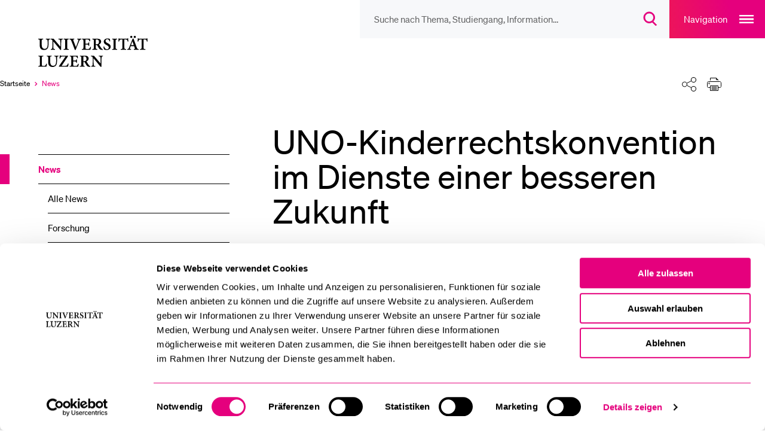

--- FILE ---
content_type: text/html; charset=utf-8
request_url: https://www.unilu.ch/news/uno-kinderrechtskonvention-im-dienste-einer-besseren-zukunft-8367/
body_size: 22739
content:
<!DOCTYPE html>
<html lang="de-CH" dir="ltr">
<head><script id="Cookiebot" src="https://consent.cookiebot.com/uc.js" data-cbid="ebff340c-f533-4cc4-a9f0-28df8d32d272" type="text/javascript"></script>
    <meta charset="utf-8">

<!-- 
	TYPO3 integrated by visol digitale Dienstleistungen AG, www.visol.ch

	This website is powered by TYPO3 - inspiring people to share!
	TYPO3 is a free open source Content Management Framework initially created by Kasper Skaarhoj and licensed under GNU/GPL.
	TYPO3 is copyright 1998-2026 of Kasper Skaarhoj. Extensions are copyright of their respective owners.
	Information and contribution at https://typo3.org/
-->


<title>UNO-Kinderrechts­konvention im Dienste einer besseren Zukunft - Universität Luzern</title>
<meta name="generator" content="TYPO3 CMS">
<meta name="robots" content="index,follow">
<meta name="description" content="An der internationalen öffentlichen und interdisziplinären Konferenz vom 12./13. März diskutierten Expertinnen und Experten den aktuellen Status quo der…">
<meta name="author" content="Universität Luzern">
<meta property="og:title" content="UNO-Kinderrechts­konvention im Dienste einer besseren Zukunft">
<meta property="og:type" content="article">
<meta property="og:url" content="https://www.unilu.ch/news/uno-kinderrechtskonvention-im-dienste-einer-besseren-zukunft-8367">
<meta property="og:site_name" content="Universität Luzern">
<meta property="og:description" content="An der internationalen öffentlichen und interdisziplinären Konferenz vom 12./13. März diskutierten Expertinnen und Experten den aktuellen Status quo der Kinderrechte. Prof. Dr. Dr. h.c. Mary Patricia McAleese sprach über die Rechte des Kindes in der katholischen Kirche.">
<meta property="og:image" content="https://www.unilu.ch/fileadmin/_processed_/8/e/csm_KRT24_McAleese_Loretan_178f279d12.jpg">
<meta property="og:image:width" content="1200">
<meta property="og:image:height" content="630">
<meta property="og:image:type" content="image/jpeg">
<meta name="twitter:card" content="summary_large_image">
<meta name="twitter:title" content="UNO-Kinderrechts­konvention im Dienste einer besseren Zukunft">
<meta name="twitter:site" content="@UniLuzern">
<meta name="twitter:description" content="An der internationalen öffentlichen und interdisziplinären Konferenz vom 12./13. März diskutierten Expertinnen und Experten den aktuellen Status quo der Kinderrechte. Prof. Dr. Dr. h.c. Mary Patricia…">
<meta name="twitter:image" content="https://www.unilu.ch/fileadmin/_processed_/8/e/csm_KRT24_McAleese_Loretan_9d55140e83.jpg">


<link rel="stylesheet" href="/_assets/f190d5d38263b230c99ca4134cac9428/Stylesheets/Build/style.min.css?1767687134" media="all">



<script src="/typo3temp/assets/compressed/merged-b443f7bfe2891471008547dd5d332dba-15f11d04c546c34c13892961f361a347.js?1764753801"></script>


<!-- Google Tag Manager -->
		<script>(function(w,d,s,l,i){w[l]=w[l]||[];w[l].push({'gtm.start':
		new Date().getTime(),event:'gtm.js'});var f=d.getElementsByTagName(s)[0],
		j=d.createElement(s),dl=l!='dataLayer'?'&l='+l:'';j.async=true;j.src=
		'https://www.googletagmanager.com/gtm.js?id='+i+dl;f.parentNode.insertBefore(j,f);
		})(window,document,'script','dataLayer','GTM-MLT573');</script>
		<!-- End Google Tag Manager --><meta http-equiv="X-UA-Compatible" content="IE=edge,chrome=1"><meta name="viewport" content="width=device-width, initial-scale=1.0, maximum-scale=1.0, user-scalable=no"><!-- visol Monitoring  -Ar23mydSATwuSNTYKeLazBPhPWKY3to0- -->      <link rel="preload" href="/_assets/f190d5d38263b230c99ca4134cac9428/Fonts/Soehne/soehne-web-buch.woff2" as="font" type="font/woff2" crossorigin>
      <link rel="preload" href="/_assets/f190d5d38263b230c99ca4134cac9428/Fonts/Soehne/soehne-web-buch-kursiv.woff2" as="font" type="font/woff2" crossorigin>
      <link rel="preload" href="/_assets/f190d5d38263b230c99ca4134cac9428/Fonts/Soehne/soehne-web-halbfett.woff2" as="font" type="font/woff2" crossorigin>
      <link rel="preload" href="/_assets/f190d5d38263b230c99ca4134cac9428/Fonts/Soehne/soehne-web-halbfett-kursiv.woff2" as="font" type="font/woff2" crossorigin>
      <link rel="preload" href="/_assets/f190d5d38263b230c99ca4134cac9428/Fonts/fontello.woff2" as="font" type="font/woff2" crossorigin><link rel="preload" href="https://www.unilu.ch/api/navigation.json" as="fetch" crossorigin><link rel="manifest" crossorigin="use-credentials" href="/_assets/f190d5d38263b230c99ca4134cac9428/Favicons/site.webmanifest?v3">      <link rel="apple-touch-icon" sizes="180x180" href="/_assets/f190d5d38263b230c99ca4134cac9428/Favicons/apple-touch-icon.png?v3">
      <link rel="icon" type="image/png" sizes="32x32" href="/_assets/f190d5d38263b230c99ca4134cac9428/Favicons/favicon-32x32.png?v3">
      <link rel="icon" type="image/png" sizes="16x16" href="/_assets/f190d5d38263b230c99ca4134cac9428/Favicons/favicon-16x16.png?v3">
      <link rel="mask-icon" href="/_assets/f190d5d38263b230c99ca4134cac9428/Favicons/safari-pinned-tab.svg?v3" color="#e5007d">
      <link rel="shortcut icon" href="/_assets/f190d5d38263b230c99ca4134cac9428/Favicons/favicon.ico?v3">
      <meta name="msapplication-TileColor" content="#e5007d">
      <meta name="msapplication-config" content="/_assets/f190d5d38263b230c99ca4134cac9428/Favicons/browserconfig.xml?v3">
      <meta name="theme-color" content="#e5007d">
<link rel="canonical" href="https://www.unilu.ch/news/uno-kinderrechtskonvention-im-dienste-einer-besseren-zukunft-8367/">
</head>
<body class="body__contentpage" data-uid="28" data-rootline="1/28">


<!-- Google Tag Manager (noscript) -->
<noscript><iframe src="https://www.googletagmanager.com/ns.html?id=GTM-MLT573"
                  height="0" width="0" style="display:none;visibility:hidden"></iframe></noscript>
<!-- End Google Tag Manager (noscript) -->
<ul class="skip-links">
	<li><a href="/news/uno-kinderrechtskonvention-im-dienste-einer-besseren-zukunft-8367/#main">Zum Hauptinhalt springen</a></li>
	<li><a href="/news/uno-kinderrechtskonvention-im-dienste-einer-besseren-zukunft-8367/#main-navigation">Zur Haupt-Navigation springen</a></li>
	<li><a href="/news/uno-kinderrechtskonvention-im-dienste-einer-besseren-zukunft-8367/#aside">Zur Unternavigation/zum Nebeninhalt springen</a></li>
	<li><a href="/news/uno-kinderrechtskonvention-im-dienste-einer-besseren-zukunft-8367/#search__overlay__trigger">Zur Suche springen</a></li>
	<li><a href="/news/uno-kinderrechtskonvention-im-dienste-einer-besseren-zukunft-8367/#nav-meta">Zur Meta-Navigation springen</a></li>
	<li><a href="/news/uno-kinderrechtskonvention-im-dienste-einer-besseren-zukunft-8367/#footer">Zum Footer springen</a></li>
</ul>

<div id="container">
  
  <div id="wrapper">
    <header role="banner" id="header" tabindex="-1" class="visible-print">
  <div class="navigationContainer">
    <nav id="nav-icons">
        <ul class="navigation">
            <li class="header-search-wrap">
              <form
                id="search__form"
                action="/suche/"
                method="get"
                autocomplete="off"
              >
                <button type="button" class="header-search-close">
                  <span class="sr-only">Suche Overlay schliessen</span>
                </button>
                <input id="search__overlay__trigger"
                       name="tx_solr[q]"
                       type="search"
                       value=""
                       role="searchbox"
                       class="header-search"
                       spellcheck="false"
                       autocomplete="off"
                       autocapitalize="none"
                       autocorrect="off"
                       aria-autocomplete="none"
                       aria-description="Suche nach Thema, Studiengang, Information…"
                       placeholder="Suche nach Thema, Studiengang, Information…"
                       data-placeholder-mobile="Suche"
                       data-placeholder="Suche nach Thema, Studiengang, Information…">

                <button class="header-search-clear">
                  <span class="sr-only">
                    Suchbegriff löschen
                    </span>
                </button>

                <button id="header-search-submit" type="submit" class="header-search-btn" disabled>
                  <span class="button-icon" aria-hidden="true">
                    <svg width="23" height="24" viewBox="0 0 23 24" fill="none" xmlns="http://www.w3.org/2000/svg">
                      <path
                        d="M9.25705 2C5.24829 2 2 5.24674 2 9.25C2 13.2533 5.24829 16.5 9.25705 16.5C13.2658 16.5 16.5141 13.2533 16.5141 9.25C16.5141 5.24674 13.2658 2 9.25705 2ZM0 9.25C0 4.14056 4.14533 0 9.25705 0C14.3688 0 18.5141 4.14056 18.5141 9.25C18.5141 11.7847 17.494 14.0809 15.8418 15.7515L21.6811 21.5858L20.2674 23.0006L14.2818 17.02C12.8346 17.9564 11.1092 18.5 9.25705 18.5C4.14533 18.5 0 14.3594 0 9.25Z"
                        fill="#E5007D"/>
                    </svg>
                  </span>
                  <span class="sr-only">
                      Suchdialog öffnen
                  </span>
                </button>
              </form>
            </li>

          <!-- // todo: only in magazine template?
            li id="service__overlay__trigger">
            <button>service</button>
          </li-->
        </ul>
    </nav>

    <button class="navigation-main-trigger" id="main-navigation">
        <span class="button-title" aria-hidden="true">
            Navigation
        </span>
        <span class="button-icon" aria-hidden="true">
            <svg
                width="24"
                height="14"
                fill="none"
                xmlns="http://www.w3.org/2000/svg"
            >
                <path fill="#fff" d="M0 0h24v2H0zM0 6h24v2H0zM0 12h24v2H0z" />
            </svg>
        </span>
        <span class="sr-only">Open main navigation overlay</span>
    </button>
  </div>

<!-- Include Logo container -->
<div id="logo" class="logoContainer">
  <div class="mainLogo">
    <a href="/">
      <figure>
        
            <svg fill="none" xmlns="http://www.w3.org/2000/svg"
                 viewBox="0 0 172 44">
              <path d="M91.82 28.05h-6v.91c1.7.07 2.23.43 2.38 1.44.07.7.19 1.8.19 3.91v4.73h-.07l-9.41-10.99h-4.25v.91c1.03.07 1.61.26 2.06.84.46.58.5.86.5 2.5v5.04c0 2.06-.14 3.14-.22 3.94-.12 1.03-.72 1.37-2.04 1.46v.91h5.99v-.91c-1.7-.1-2.21-.46-2.33-1.54-.07-.72-.17-1.8-.17-3.86v-5.52h.05l9.96 12.05h1.18v-9.55c0-2.11.1-3.22.19-3.96.12-1.01.67-1.34 1.99-1.39v-.92zm-27.94 7.9v-5.69c0-.53.05-.79.22-.94.17-.14.5-.26 1.18-.26 1.51 0 3.12.89 3.12 3.38 0 1.22-.36 2.16-1.22 2.86-.55.46-1.34.65-2.42.65h-.88zm9.99 7.08c-.55-.19-1.03-.43-1.58-1.03-.5-.53-.98-1.2-1.85-2.5-.72-1.1-1.66-2.69-2.02-3.41 1.68-.7 3-1.9 3-3.98 0-1.51-.67-2.57-1.63-3.22-.96-.62-2.16-.84-4.18-.84h-6.55v.91c1.82.14 2.02.34 2.02 2.28v9.19c0 1.94-.24 2.14-2.11 2.28v.94h7.01v-.94c-1.87-.14-2.09-.34-2.09-2.28v-3.48h.62c.94 0 1.34.29 1.73.96.7 1.2 1.42 2.59 2.14 3.67 1.03 1.51 1.97 2.11 4.56 2.26.29 0 .58.02.79.02l.14-.83zM56.49 39.5c-.41 1.03-.84 1.82-1.27 2.3-.55.6-1.39.77-2.74.77-1.01 0-1.87-.05-2.33-.26-.46-.26-.58-.79-.58-1.92v-4.15h1.82c2.04 0 2.28.1 2.59 1.85h.97v-4.9h-.96c-.31 1.68-.55 1.82-2.62 1.82h-1.8v-5.06c0-.77.07-.82.94-.82h1.46c1.42 0 2.06.17 2.42.62.36.46.62 1.13.86 2.04l.96-.14c-.1-1.44-.22-3.14-.24-3.6H44.71v.91c1.8.14 2.02.26 2.02 2.3v9.17c0 1.97-.22 2.14-2.33 2.28v.94h12.19c.22-.7.7-3 .84-3.98l-.94-.17zm-14.37-.45c-.5 1.42-.91 2.16-1.46 2.66-.67.67-2.06.82-4.27.82-1.54 0-2.47-.05-3.26-.14 3.1-4.73 6.19-9.29 9.31-13.94l-.19-.38h-9.72c-.72 0-.98-.05-1.32-.6h-.72c-.05 1.18-.19 2.88-.29 4.75h.91c.26-1.1.62-1.8.94-2.21.38-.55.82-.82 3.24-.82h3.36c-3.14 4.68-6.34 9.38-9.53 14.02l.29.46h12.72c.26-.86.72-3.26.91-4.39l-.92-.23zm-13.29-11h-6.11v.91c1.68.1 2.23.48 2.38 1.34.12.72.22 1.63.22 3.5v2.28c0 3.98-1.27 6.29-4.25 6.29-2.66 0-4.1-2.02-4.1-5.76v-5.23c0-2.11.22-2.28 2.04-2.42v-.91h-6.98v.91c1.87.17 2.09.31 2.09 2.42v5.71c0 2.83.7 4.63 2.09 5.69 1.13.89 2.59 1.22 4.15 1.22 1.66 0 3.29-.58 4.42-1.73 1.39-1.44 1.82-3.5 1.82-6.17v-2.3c0-1.87.07-2.76.17-3.48.12-.89.72-1.3 2.06-1.37v-.9zM11.47 39.38c-.41 1.18-.86 1.94-1.3 2.42-.58.62-1.42.77-2.47.77-.82 0-1.51-.05-1.97-.24-.48-.22-.58-.7-.58-1.85v-9.22c0-2.02.19-2.14 2.11-2.3v-.91H.16v.91c1.92.17 2.14.31 2.14 2.3v9.14c0 1.99-.24 2.16-2.3 2.3v.94h11.54c.19-.67.7-3.05.89-4.03l-.96-.23zM154.98 8.06c-.12-1.54-.26-3.58-.26-4.61h-.65c-.38.46-.67.6-1.32.6h-9.62c-.7 0-.98-.07-1.34-.6h-.65c-.05 1.25-.19 2.98-.29 4.68h.96c.31-1.15.55-1.94.91-2.33.34-.43.74-.67 2.69-.67h1.08v11.3c0 1.97-.22 2.14-2.33 2.28v.94h7.63v-.94c-2.21-.14-2.45-.34-2.45-2.28V5.13h1.32c1.51 0 2.02.14 2.42.62.38.41.67 1.13.94 2.38l.96-.07zM131.85-.05c-.82 0-1.51.67-1.51 1.54 0 .82.7 1.51 1.51 1.51.89 0 1.54-.7 1.54-1.51 0-.86-.65-1.54-1.51-1.54h-.03zm5.01 0c-.82 0-1.54.67-1.54 1.54 0 .82.72 1.51 1.54 1.51.86 0 1.54-.7 1.54-1.51 0-.86-.67-1.54-1.51-1.54h-.03zm-1.44 13.22h-3.96c.65-1.8 1.3-3.65 1.99-5.47h.07l1.9 5.47zm6.82 6.49v-.95c-1.58-.17-1.87-.41-2.64-2.47-1.56-4.1-3.1-8.42-4.61-12.55l-1.2.29-4.92 12.34c-.79 2.02-1.1 2.21-2.71 2.4v.94h5.45v-.94c-1.73-.17-1.82-.46-1.44-1.68.29-.94.6-1.8.86-2.54h4.82c.41 1.01.77 2.06 1.06 2.83.31.98.17 1.2-1.25 1.39v.94h6.58zm-14.49-11.6c-.12-1.54-.26-3.58-.26-4.61h-.65c-.38.46-.67.6-1.32.6h-9.62c-.7 0-.98-.07-1.34-.6h-.65c-.05 1.25-.19 2.98-.29 4.68h.96c.31-1.15.55-1.94.91-2.33.34-.43.74-.67 2.69-.67h1.08v11.3c0 1.97-.22 2.14-2.33 2.28v.94h7.63v-.94c-2.21-.14-2.45-.34-2.45-2.28V5.13h1.32c1.51 0 2.02.14 2.42.62.38.41.67 1.13.94 2.38l.96-.07zm-15.96 11.59v-.94c-1.87-.14-2.06-.29-2.06-2.28V7.26c0-1.99.19-2.14 2.06-2.3v-.91h-7.03v.91c1.9.17 2.09.31 2.09 2.3v9.17c0 1.99-.22 2.14-2.09 2.28v.94h7.03zm-9.8-11.88c-.22-1.58-.36-2.62-.46-3.48-.6-.19-1.9-.6-3.29-.6-3.34 0-5.38 2.02-5.38 4.56 0 2.42 1.92 3.7 4.15 4.8 1.82.91 2.98 1.8 2.98 3.31 0 1.58-.96 2.59-2.54 2.59-2.38 0-3.65-2.59-4.08-4.06l-.94.26c.19 1.46.5 3.38.7 3.96.29.14.72.34 1.37.53.67.22 1.51.36 2.45.36 3.43 0 5.74-2.09 5.74-4.8 0-2.47-1.9-3.74-4.27-4.9-2.04-.98-3.02-1.78-3.02-3.22 0-1.3.94-2.38 2.45-2.38 2.02 0 2.76 1.73 3.22 3.24l.92-.17zm-20.4 4.18V6.26c0-.53.05-.79.22-.94.17-.14.5-.26 1.18-.26 1.51 0 3.12.89 3.12 3.38 0 1.22-.36 2.16-1.22 2.86-.55.46-1.34.65-2.42.65h-.88zm9.99 7.08c-.55-.19-1.03-.43-1.58-1.03-.5-.53-.98-1.2-1.85-2.5-.72-1.1-1.66-2.69-2.02-3.41 1.68-.7 3-1.9 3-3.98 0-1.51-.67-2.57-1.63-3.22-.96-.62-2.16-.84-4.18-.84h-6.55v.91c1.82.14 2.02.34 2.02 2.28v9.19c0 1.94-.24 2.14-2.11 2.28v.94h7.01v-.94c-1.87-.14-2.09-.34-2.09-2.28v-3.48h.62c.94 0 1.34.29 1.73.96.7 1.2 1.42 2.59 2.14 3.67 1.03 1.51 1.97 2.11 4.56 2.26.29 0 .58.02.79.02l.14-.83zM73.84 15.5c-.41 1.03-.84 1.82-1.27 2.3-.55.6-1.39.77-2.74.77-1.01 0-1.87-.05-2.33-.26-.46-.26-.58-.79-.58-1.92v-4.15h1.82c2.04 0 2.28.1 2.59 1.85h.96v-4.9h-.94c-.31 1.68-.55 1.82-2.62 1.82h-1.8V5.95c0-.77.07-.82.94-.82h1.46c1.42 0 2.06.17 2.42.62.36.45.62 1.13.86 2.04l.96-.14c-.1-1.44-.22-3.14-.24-3.6H62.06v.91c1.8.14 2.02.26 2.02 2.3v9.17c0 1.97-.22 2.14-2.33 2.28v.94h12.19c.22-.7.7-3 .84-3.98l-.94-.17zM60.91 4.05H55.2v.94c1.97.22 2.02.5 1.49 2.02-.6 1.92-1.82 5.16-3.24 8.88h-.07c-1.03-2.64-2.9-7.49-3.62-9.46-.38-1.03-.36-1.25 1.39-1.44v-.94h-6.8v.94c1.46.14 1.87.41 2.57 2.14 1.15 2.78 3.34 8.4 4.94 12.77h1.2c1.85-4.94 4.18-10.63 4.87-12.29.94-2.21 1.39-2.45 2.98-2.62v-.94zm-17.79 15.6v-.94c-1.87-.14-2.06-.29-2.06-2.28V7.26c0-1.99.19-2.14 2.06-2.3v-.91h-7.03v.91c1.9.17 2.09.31 2.09 2.3v9.17c0 1.99-.22 2.14-2.09 2.28v.94h7.03zM34.7 4.05h-6v.91c1.7.07 2.23.43 2.38 1.44.07.7.19 1.8.19 3.91v4.73h-.07L21.79 4.05h-4.25v.91c1.03.07 1.61.26 2.06.84.46.58.5.86.5 2.5v5.04c0 2.06-.14 3.14-.22 3.94-.12 1.03-.72 1.37-2.04 1.46v.91h5.98v-.91c-1.7-.1-2.21-.46-2.33-1.54-.07-.72-.17-1.8-.17-3.86V7.82h.05l9.96 12.05h1.18v-9.55c0-2.11.1-3.22.19-3.96.12-1.01.67-1.34 1.99-1.39v-.92h.01zm-17.9 0h-6.1v.91c1.68.1 2.23.48 2.38 1.34.12.72.22 1.63.22 3.5v2.28c0 3.98-1.27 6.29-4.25 6.29-2.66 0-4.1-2.02-4.1-5.76V7.38c0-2.11.22-2.28 2.04-2.42v-.91H0v.91c1.87.17 2.09.31 2.09 2.42v5.71c0 2.83.7 4.63 2.09 5.69C5.31 19.67 6.77 20 8.33 20c1.66 0 3.29-.58 4.42-1.73 1.39-1.44 1.82-3.5 1.82-6.17V9.8c0-1.87.07-2.76.17-3.48.12-.89.72-1.3 2.06-1.37v-.9z" fill="#000"/>
            </svg>
          
        <span class="sr-only">Universität Luzern</span>
      </figure>
    </a>
  </div>
  
      
  <div class="organizationalUnits">
    
        
        
      
  </div>

    
</div>



</header>


    <div class="breadcrumbSharePrintContainer">
      <nav id="nav-breadcrumb" aria-label="Breadcrumbs navigation">
  <ul><li class="active" itemscope itemtype="http://data-vocabulary.org/Breadcrumb"><a href="/" itemprop="url" title="Universität Luzern"><span itemprop="title">Startseite</span><span aria-hidden="true"></span></a></li><li class="selected last" itemscope itemtype="http://data-vocabulary.org/Breadcrumb"><a href="/news/" itemprop="url" title="News-Auswahl"><span class="sr-only">Aktuell ausgewählt</span><span itemprop="title">News</span><span aria-hidden="true"></span></a></li></ul><button class="breadcrumb-expand"><span class="sr-only">Ausklappen des Breadcrumb-Menü</span></button>
</nav>

<div id="shareprint" class="sharing-components">
    <ul class="shareprint__icons">
        <li id="calendarTrigger" data-child="shareprint__calendarpopup">
            <button>
                <span aria-hidden="true" class="button-icon">
                    <svg
                        fill="none"
                        xmlns="http://www.w3.org/2000/svg"
                        viewBox="0 0 24 24"
                    >
                        <path
                            d="M17.5 23.5a6 6 0 100-12 6 6 0 000 12z"
                            stroke-miterlimit="10"
                            stroke-linejoin="round"
                        />
                        <path
                            d="M15 17.5h5M17.5 20v-5M20.5 10V2.5h-4M4.5 2.5h-4v16h9"
                            stroke-miterlimit="10"
                            stroke-linecap="round"
                            stroke-linejoin="round"
                        />
                        <path
                            d="M7.5.5h-3v4h3v-4zM16.5.5h-3v4h3v-4zM7.5 2.5h6M.5 7.5h20"
                            stroke-miterlimit="10"
                            stroke-linecap="round"
                            stroke-linejoin="round"
                        />
                    </svg>
                </span>
                <span class="sr-only">Kalender</span>
            </button>
            <div class="shareprint__popup shareprint__calendarpopup">
                <span class="overlay-title">Kalender</span>
                <button id="addToCalendarButton">Zu Kalender hinzufügen (iCal)</button>
                <div id="icsFeedSubscription">
                    <strong>Kalender abonnieren (iCal)</strong>
                    <input type="text" onclick="select()" id="icsFeedUri" />
                </div>
            </div>
        </li>
        <li id="shareTrigger" data-child="shareprint__sharepopup">
            <button>
                  <span aria-hidden="true" class="button-icon">
                    <svg width="100%" height="100%" viewBox="0 0 24 24" version="1.1" xmlns="http://www.w3.org/2000/svg" xmlns:xlink="http://www.w3.org/1999/xlink" xml:space="preserve" xmlns:serif="http://www.serif.com/" style="fill-rule:evenodd;clip-rule:evenodd;stroke-linecap:round;stroke-linejoin:round;stroke-miterlimit:1.5;">
                        <path d="M15.475,17.487L8.525,14.013" style="fill:none;stroke:black;stroke-width:1px;"/>
                        <path d="M8.525,9.987L15.475,6.513" style="fill:none;stroke:black;stroke-width:1px;"/>
                        <g transform="matrix(0.993722,0,0,0.993722,0.0282507,0.0753351)">
                            <circle cx="4.5" cy="12" r="4.025" style="fill:white;stroke:black;stroke-width:1px;"/>
                        </g>
                        <g transform="matrix(1.06667,0,0,1.06667,-1.32527,-0.22132)">
                            <circle cx="19.5" cy="4.5" r="3.75" style="fill:white;stroke:black;stroke-width:1px;"/>
                        </g>
                        <g transform="matrix(1.06667,0,0,1.06667,-1.32527,14.6728)">
                            <circle cx="19.5" cy="4.5" r="3.75" style="fill:white;stroke:black;stroke-width:1px;"/>
                        </g>
                    </svg>
                </span>
                <span class="sr-only">Teilen</span>
            </button>
            <div class="shareprint__popup shareprint__sharepopup">
                <span class="overlay-title">Teilen</span>
                <button
                    class="shareFacebookTrigger"
                    title="Facebook"
                    data-type="facebook"
                >
                    <span aria-hidden="true" class="sharing-icon sharing-icon-facebook"></span>
                    <span class="sr-only">
                        Aktuelle URL via &quot;Facebook&quot; teilen
                    </span>
                </button>
                <button
                    class="shareTwitterTrigger"
                    title="Twitter"
                    data-type="twitter"
                >
                  <span aria-hidden="true" class="sharing-icon sharing-icon-x"></span>
                    <span class="sr-only">
                        Aktuelle URL via &quot;Twitter&quot; teilen
                    </span>
                </button>
                <button
                    class="shareLinkedInTrigger"
                    title="LinkedIn"
                    data-type="linkedin"
                >
                  <span aria-hidden="true" class="sharing-icon sharing-icon-linkedin"></span>
                    <span class="sr-only">
                        Aktuelle URL via &quot;LinkedIn&quot; teilen
                    </span>
                </button>
                <button class="shareBlueskyTrigger" title="Bluesky" data-type="bluesky">
                  <span aria-hidden="true" class="sharing-icon sharing-icon-bluesky"></span>
                  <span class="sr-only">
                          Aktuelle URL via &quot;Bluesky&quot; teilen
                      </span>
                </button>
                <button class="shareXingTrigger" title="Xing" data-type="xing">
                  <span aria-hidden="true" class="sharing-icon sharing-icon-xing"></span>
                    <span class="sr-only">
                        Aktuelle URL via &quot;Xing&quot; teilen
                    </span>
                </button>
                <button
                    class="shareWhatsAppTrigger"
                    title="WhatsApp"
                    data-type="whatsapp"
                >
                  <span aria-hidden="true" class="sharing-icon sharing-icon-whatsapp"></span>
                    <span class="sr-only">
                        Aktuelle URL via &quot;WhatsApp&quot; teilen
                    </span>
                </button>
                <button class="shareEmailTrigger" title="E-Mail">
                  <span aria-hidden="true" class="sharing-icon sharing-icon-mail"></span>
                    <span class="sr-only">
                        Aktuelle URL via &quot;E-Mail&quot; teilen
                    </span>
                </button>
                <button class="shareRssTrigger" title="RSS">
                  <span aria-hidden="true" class="sharing-icon sharing-icon-rss"></span>
                    <span class="sr-only">
                        Teile den zugehörigen RSS-Feeds
                    </span>
                </button>
                <button class="shareClipboardTrigger" title="Link">
                  <span aria-hidden="true" class="sharing-icon sharing-icon-link"></span>
                    <span class="sr-only">
                        Aktuelle URL in die Zwischenablage kopieren
                    </span>
                </button>
            </div>
        </li>
        <li id="printTrigger" data-child="shareprint__printpopup">
            <button id="print-link">
                <span aria-hidden="true" class="button-icon">
                    <svg width="100%" height="100%" viewBox="0 0 24 22" version="1.1" xmlns="http://www.w3.org/2000/svg" xmlns:xlink="http://www.w3.org/1999/xlink" xml:space="preserve" xmlns:serif="http://www.serif.com/" style="fill-rule:evenodd;clip-rule:evenodd;stroke-linejoin:round;stroke-miterlimit:2;">
                      <g>
                          <path d="M5.5,16.5L2.5,16.5C1.4,16.5 0.5,15.6 0.5,14.5L0.5,8.5C0.5,7.4 1.4,6.5 2.5,6.5L21.5,6.5C22.6,6.5 23.5,7.4 23.5,8.5L23.5,14.5C23.5,15.6 22.6,16.5 21.5,16.5L18.5,16.5M5.5,4.5L5.5,0.5L15.5,0.5L18.5,3.5L18.5,4.5" style="fill:none;fill-rule:nonzero;stroke:black;stroke-width:1px;"/>
                          <path d="M18.5,13.5L5.5,13.5L5.5,21.5L18.5,21.5L18.5,13.5ZM3.5,10.5C4.049,10.5 4.5,10.049 4.5,9.5C4.5,8.951 4.049,8.5 3.5,8.5C2.951,8.5 2.5,8.951 2.5,9.5C2.5,10.049 2.951,10.5 3.5,10.5ZM7.5,15.5L16.5,15.5M7.5,17.5L16.5,17.5M7.5,19.5L16.5,19.5M15.5,0.5L15.5,3.5L18.5,3.5" style="fill:none;fill-rule:nonzero;stroke:black;stroke-width:1px;"/>
                      </g>
                  </svg>
                </span>
                <span class="sr-only">Drucken</span>
            </button>
            <div class="shareprint__popup shareprint__printpopup">
                <span class="overlay-title">Drucken</span>
                <button type="button" id="printOptionCurrent">
                  Aktuelle Ansicht drucken</button
                >
                <button type="button" id="printOptionAll">
                  Alle Inhalte drucken
                </button>
            </div>
        </li>
    </ul>
</div>


    </div>
    
    

    <div id="content">
      <aside id="aside" tabindex="-1" class="">
        
	<nav id="nav-sub" aria-label="Seitenmenü"
		role="menu">
		


    <div class="navigation-panel">
        
            <header>
                


    <div class="top-container">
        
            
        
    </div>


                <div class="parent-header">
                    
    <a href="/news/" target="" role="menuitem" data-title="News" data-identifier="28"
       class="active selected" data-rootline="1/2/3/28">
        News
    </a>

                </div>
            </header>
            <ul>
                
                    
    
        
                
    <li class=" "
        data-identifier="3011" data-rootline="1/2/3/28/3011">
        <a href="/news/alle-news/" target="" title="Alle News">
            Alle News
        </a>
    </li>

            
    

                
                    
    
        
                
    <li class=" "
        data-identifier="3012" data-rootline="1/2/3/28/3012">
        <a href="/news/forschung/" target="" title="Forschung">
            Forschung
        </a>
    </li>

            
    

                
                    
    
        
                
    <li class=" "
        data-identifier="3013" data-rootline="1/2/3/28/3013">
        <a href="/news/lehre/" target="" title="Lehre">
            Lehre
        </a>
    </li>

            
    

                
                    
    
        
                
    <li class=" "
        data-identifier="8595" data-rootline="1/2/3/28/8595">
        <a href="/news/neuerscheinungen/" target="" title="Neuerscheinungen">
            Neuerscheinungen
        </a>
    </li>

            
    

                
                    
    
        
                
    <li class=" "
        data-identifier="8596" data-rootline="1/2/3/28/8596">
        <a href="/news/tagungsberichte/" target="" title="Tagungsberichte">
            Tagungsberichte
        </a>
    </li>

            
    

                
                    
    
        
                
    <li class=" "
        data-identifier="3014" data-rootline="1/2/3/28/3014">
        <a href="/news/leute/" target="" title="Leute">
            Leute
        </a>
    </li>

            
    

                
                    
    
        
                
    <li class=" "
        data-identifier="3015" data-rootline="1/2/3/28/3015">
        <a href="/news/uni-leben/" target="" title="Uni-Leben">
            Uni-Leben
        </a>
    </li>

            
    

                
            </ul>
        
    </div>








	</nav>
	<!--TYPO3SEARCH_begin--><!--TYPO3SEARCH_end-->

        
      </aside>
      <section role="main" id="main" tabindex="-1">
        
	
			
		

  

	<!--TYPO3SEARCH_begin--><div id="c41017" class="ce-frame-default default frame-layout-0" >
    
  
</div><div id="c23421" class="ce-frame-default default frame-layout-0" ><div class="news"></div>

</div><div id="c31" class="ce-frame-default default frame-layout-0" ><div class="news news__detail"><article class="article" itemscope="itemscope" itemtype="http://schema.org/Article"><h1 itemprop="name">UNO-Kinderrechts­konvention im Dienste einer besseren Zukunft</h1><!-- teaser --><header class="news__header" itemprop="abstract"><p>An der internationalen öffentlichen und interdisziplinären Konferenz vom 12./13. März diskutierten Expertinnen und Experten den aktuellen Status quo der Kinderrechte. Prof. Dr. Dr. h.c. Mary Patricia McAleese sprach über die Rechte des Kindes in der katholischen Kirche.</p></header><!-- main text --><div class="news-text-wrap" itemprop="description"><!-- content elements --><div id="c162657" class="ce-frame-default default frame-layout-0" ><a id="c162657" class="anchor-target default" data-hash="c162657"></a><div class="ce-textpic ce-textpic-responsive ce-imageorient-120  "><div class="ce-image ce-textpic-imagewrap" data-ce-images="1"><figure class="image  ce-textpic-image orientation-landscape"><a href="https://www.unilu.ch/fileadmin/_processed_/2/2/csm_KRT24_McAleese_da2682ad45.jpg" class="lightbox" rel="fancybox" title="Prof. Dr. Dr. h.c. Mary Patricia McAleese"><img data-sizes="auto" oncontextmenu="return false;" class="lazyload img-fluid" data-srcset="https://www.unilu.ch/fileadmin/_processed_/2/2/csm_KRT24_McAleese_3ddf0966f7.jpg 20w 14h , https://www.unilu.ch/fileadmin/_processed_/2/2/csm_KRT24_McAleese_462e6f8158.jpg 40w 27h , https://www.unilu.ch/fileadmin/_processed_/2/2/csm_KRT24_McAleese_352bd2ff56.jpg 80w 54h , https://www.unilu.ch/fileadmin/_processed_/2/2/csm_KRT24_McAleese_0a3dd08fd1.jpg 160w 107h , https://www.unilu.ch/fileadmin/_processed_/2/2/csm_KRT24_McAleese_1255c1e669.jpg 240w 161h , https://www.unilu.ch/fileadmin/_processed_/2/2/csm_KRT24_McAleese_d88bea7f22.jpg 320w 214h , https://www.unilu.ch/fileadmin/_processed_/2/2/csm_KRT24_McAleese_e47de4cb3a.jpg 480w 321h , https://www.unilu.ch/fileadmin/_processed_/2/2/csm_KRT24_McAleese_57cc068b42.jpg 640w 427h , https://www.unilu.ch/fileadmin/_processed_/2/2/csm_KRT24_McAleese_7feac0dc1d.jpg 800w 534h , https://www.unilu.ch/fileadmin/_processed_/2/2/csm_KRT24_McAleese_1e41bcd0aa.jpg 960w 641h , https://www.unilu.ch/fileadmin/_processed_/2/2/csm_KRT24_McAleese_b98fe4f3e5.jpg 1024w 683h " srcset="[data-uri]" alt="" /></a><figcaption class="image-caption">
			Prof. Dr. Dr. h.c. Mary Patricia McAleese
		</figcaption></figure></div><div class="ce-bodytext"><p>Mary Patricia McAleese, Juristin und Rechtsanwältin, ehemalige Präsidentin der Republik Irland sowie Ehrendoktorin der Theologischen Fakultät der Universität Luzern, würdigte in ihrem Vortrag die UN-Kinderrechtskonvention, welche dieses Jahr ihr 35-jähriges Bestehen feiert. Die UNO-Kinderrechtskonvention habe einen Wendepunkt in den Kinderrechten markiert. Das frühere paternalistische, wohlfahrtsstaatliche und protektionistische Paradigma, gemäss welchem das Kind bis zum Erwachsenenalter der elterlichen Kontrolle und den elterlichen Entscheidungen unterworfen bleibt, habe sich merklich verschoben.</p><p>Nach ihrer Präsidentschaft 2011 hat sich Mary Patricia McAleese auf das Kanonische Recht der katholischen Kirche und dessen Umgang mit Kindern konzentriert. Dies zu einer Zeit, als die katholische Kirche in Irland von einer Reihe von Skandalen erschüttert wurde : Staatliche Untersuchungen deckten das enorme Ausmass der klerikalen körperlichen und sexuellen Gewalt gegen Kinder und die eingebettete Kultur der institutionellen und bischöflichen Vertuschung, welche Täter schützte und Opfer vernachlässigte, auf. In ihrer Doktorarbeit ging sie der Frage nach, wie Kinder im neuen Codex des kanonischen Rechts von 1983 im Allgemeinen behandelt werden und insbesondere, wie sich die damals enthusiastische Ratifizierung der Konvention der Vereinten Nationen über die Rechte des Kindes (1989) durch den Heiligen Stuhl auf das kanonische Recht in Bezug auf die Rechte der Kinder ausgewirkt hatte.</p></div></div></div><div id="c162660" class="ce-frame-default default frame-layout-0" ><div class="quotation"><div class="quotation__indicator"><svg width="31" height="25" viewBox="0 0 31 25" fill="none" xmlns="http://www.w3.org/2000/svg"><path d="M19 11.6H24.2V12.7C24.2 17.1 21.8 19.4 17.4 19.8V25C25.4 24.8 30.4 19.9 30.4 12.3V0H19V11.6ZM1.6 11.6H6.8V12.7C6.8 17.1 4.4 19.4 0 19.8V25C8 24.8 13 19.9 13 12.3V0H1.6V11.6Z" fill="#E5007D"/></svg></div><blockquote>Die UNO-Kinderrechtskonvention hat mehr Sinn für Gott als das Kirchenrecht, und das ist ein Problem, dem sich der Heilige Stuhl stellen muss.</blockquote><div class="author">Prof. Dr. Dr. h.c. Mary Patricia McAleese</div></div></div><div id="c162664" class="ce-frame-default default frame-layout-0" ><a id="c162664" class="anchor-target default" data-hash="c162664"></a><div class="ce-textpic ce-textpic-responsive ce-imageorient-140  "><div class="ce-image ce-textpic-imagewrap" data-ce-images="1"><figure class="image  ce-textpic-image orientation-landscape"><a href="https://www.unilu.ch/fileadmin/_processed_/e/3/csm_KRT24_Podium_e50f5ab896.jpg" class="lightbox" rel="fancybox" title="Öffentliche Diskussion mit Dr. Nora Scheidegger, Prof. Dr. Adrian Loretan und Prof. Dr. Astrid Kaptijn"><img data-sizes="auto" oncontextmenu="return false;" class="lazyload img-fluid" data-srcset="https://www.unilu.ch/fileadmin/_processed_/e/3/csm_KRT24_Podium_81b390effa.jpg 20w 14h , https://www.unilu.ch/fileadmin/_processed_/e/3/csm_KRT24_Podium_4bc2454e6e.jpg 40w 27h , https://www.unilu.ch/fileadmin/_processed_/e/3/csm_KRT24_Podium_cd2a129efe.jpg 80w 54h , https://www.unilu.ch/fileadmin/_processed_/e/3/csm_KRT24_Podium_46d1babcb3.jpg 160w 107h , https://www.unilu.ch/fileadmin/_processed_/e/3/csm_KRT24_Podium_34b100c3f7.jpg 240w 160h , https://www.unilu.ch/fileadmin/_processed_/e/3/csm_KRT24_Podium_116a9440a6.jpg 320w 214h , https://www.unilu.ch/fileadmin/_processed_/e/3/csm_KRT24_Podium_e05f57bbe6.jpg 480w 320h , https://www.unilu.ch/fileadmin/_processed_/e/3/csm_KRT24_Podium_d2f90ac97f.jpg 640w 427h , https://www.unilu.ch/fileadmin/_processed_/e/3/csm_KRT24_Podium_12b6b5e15d.jpg 800w 534h , https://www.unilu.ch/fileadmin/_processed_/e/3/csm_KRT24_Podium_50159544ae.jpg 960w 640h , https://www.unilu.ch/fileadmin/_processed_/e/3/csm_KRT24_Podium_fb9cf89a9b.jpg 1024w 683h " srcset="[data-uri]" alt="" /></a><figcaption class="image-caption">
			Podiumsdiskussion mit Dr. Nora Scheidegger (Max Planck Institut), Prof. Dr. Adrian Loretan (Uni Luzern) und Prof. Dr. Astrid Kaptijn (Uni Fribourg)
		</figcaption></figure></div><div class="ce-bodytext"><p>Im Rahmen der zweitägigen Tagung&nbsp;«Right to a Future, Rights of a Child» diskutierten&nbsp;Prof. Dr. Astrid Kaptijn&nbsp;(<a href="https://www.unifr.ch/theo/de/fak/pers/professoren/people/7114/92c57" target="_blank" rel="noreferrer">Universität Fribourg</a>) und&nbsp;Dr. Nora Scheidegger&nbsp;(<a href="https://csl.mpg.de/de/nora-scheidegger" target="_blank" rel="noreferrer">Max-Planck-Institut</a>) mit Moderator&nbsp;Prof. Dr. Adrian Loretan, Co-Organisator der Tagung und Professor für Kirchenrecht und Staatskirchenrecht an der Universität Luzern, in einem öffentlichen Podium über das Thema «Sexuelle Gewalt an Kindern».</p></div></div></div><div id="c162663" class="ce-frame-default default frame-layout-0" ><a id="c162663" class="anchor-target default" data-hash="c162663"></a><h2 class="">
				Internationale Expertise mit breitem Themenspektrum
			</h2><p>Das Eröffnungs-Referat über den Status quo der Verwirklichung der Rechte des Kindes hielt&nbsp;Prof. Dr. Philipp Jaffé, Mitglied des&nbsp;<a href="https://www.ohchr.org/en/treaty-bodies/crc" target="_blank" rel="noreferrer">Ausschusses der Vereinten Nationen für die Rechte des Kindes</a>. Es folgten u. a. Vorträge von&nbsp;Prof. Dr. Katherine Kaufka Walts&nbsp;(<a href="https://www.luc.edu/law/faculty/facultyandadministrationprofiles/walts-katherine-kaufka.shtml" target="_blank" rel="noreferrer">Loyola University Chicago</a>) zum Thema «Die Rechte des Kindes als Menschenrechte» und von&nbsp;Prof. Dr. Cristina Traina&nbsp;(<a href="https://www.fordham.edu/academics/departments/theology/faculty/cristina-traina/" target="_blank" rel="noreferrer">Fordham University</a>) zu «Kinder und moralische Handlungsfähigkeit».&nbsp;Dr. Susan Linn&nbsp;(Harvard Medical School) und Bestseller-Autorin von&nbsp;<a href="https://thenewpress.com/books/whos-raising-kids" target="_blank" rel="noreferrer">«Who’s Raising The Kids?»</a>&nbsp;(2023) und&nbsp;<a href="https://www.consumingkids.com/" target="_blank" rel="noreferrer">«Consuming Kids!»</a>&nbsp;(2005) sprach über die Rechte des Kindes angesichts des digitalen Wandels.&nbsp;Prof. Dr. Emily Buss&nbsp;(<a href="https://www.law.uchicago.edu/faculty/buss" target="_blank" rel="noreferrer">University of Chicago Law School</a>) behandelte in ihrem Vortrag die Frage, wie über das «Wohl des Kindes» entschieden wird.</p></div><div id="c162662" class="ce-frame-default default frame-layout-0" ><a id="c162662" class="anchor-target default" data-hash="c162662"></a><h2 class="">
				Zusammenarbeit mit Loyola University Chicago
			</h2><p>Die Konferenz wurde gemeinsam organisiert durch das&nbsp;<a href="/fakultaeten/tf/institute/institut-fuer-sozialethik-ise/uebersicht/">Institut für Sozialethik ISE</a>&nbsp;(Prof. Dr. Peter G. Kirchschläger), das interfakultäre&nbsp;<a href="/fakultaeten/tf/institute/zentrum-fuer-religionsverfassungsrecht-zrv/uebersicht/">Zentrum für Religionsverfassungsrecht</a> (Prof. Dr. Adrian Loretan; Prof. Dr. Zalman Rothschild) der Universität Luzern und the Richard McCormick Endowed Chair of Ethics at Loyola University Chicago,&nbsp;<a href="https://www.luc.edu/theology/facultystaff/hakerhille.shtml" target="_blank" rel="noreferrer">Loyola University Chicago</a>&nbsp;(Prof. Dr. Hille Haker).</p><p>Alle Informationen unter:&nbsp;<a href="/agenda/international-conference-right-to-a-future-rights-of-a-child-8026/">www.unilu.ch/rights-of-a-child</a></p></div><div id="c162659" class="ce-frame-default default frame-layout-0" ><a id="c162659" class="anchor-target default" data-hash="c162659"></a><div class="ce-image ce-imageorient-160"><div class="ce-gallery ce-image-imagewrap ce-imageorient-160" data-ce-images="10"><figure class="image  ce-textpic-image orientation-landscape"><a href="https://www.unilu.ch/fileadmin/_processed_/b/1/csm_KRT24_Staffelbach_790cda54c6.jpg" class="lightbox" rel="fancybox" title="Prof. Dr. Bruno Staffelbach"><img data-sizes="auto" class="lazyload img-fluid" data-srcset="https://www.unilu.ch/fileadmin/_processed_/b/1/csm_KRT24_Staffelbach_e534476c47.jpg 20w 14h , https://www.unilu.ch/fileadmin/_processed_/b/1/csm_KRT24_Staffelbach_842064c5a4.jpg 40w 27h , https://www.unilu.ch/fileadmin/_processed_/b/1/csm_KRT24_Staffelbach_258bece8a8.jpg 80w 54h , https://www.unilu.ch/fileadmin/_processed_/b/1/csm_KRT24_Staffelbach_ef688a7775.jpg 160w 107h , https://www.unilu.ch/fileadmin/_processed_/b/1/csm_KRT24_Staffelbach_599d5c0fd3.jpg 240w 160h , https://www.unilu.ch/fileadmin/_processed_/b/1/csm_KRT24_Staffelbach_daa03b5ecd.jpg 320w 214h , https://www.unilu.ch/fileadmin/_processed_/b/1/csm_KRT24_Staffelbach_78f7528316.jpg 480w 320h , https://www.unilu.ch/fileadmin/_processed_/b/1/csm_KRT24_Staffelbach_bb96f10ed8.jpg 640w 427h , https://www.unilu.ch/fileadmin/_processed_/b/1/csm_KRT24_Staffelbach_5d65ea14b6.jpg 800w 534h , https://www.unilu.ch/fileadmin/_processed_/b/1/csm_KRT24_Staffelbach_1f5efbc932.jpg 960w 640h , https://www.unilu.ch/fileadmin/_processed_/b/1/csm_KRT24_Staffelbach_c556c82aa0.jpg 1024w 683h , https://www.unilu.ch/fileadmin/_processed_/b/1/csm_KRT24_Staffelbach_4f61cc54df.jpg 1440w 960h , https://www.unilu.ch/fileadmin/_processed_/b/1/csm_KRT24_Staffelbach_5efcdd9514.jpg 1920w 1280h " srcset="[data-uri]" alt="" /></a><figcaption class="image-caption">
			Prof. Dr. Bruno Staffelbach, Rektor der Universität Luzern, bei seinem Grusswort
		</figcaption></figure><figure class="image  ce-textpic-image orientation-landscape"><a href="https://www.unilu.ch/fileadmin/_processed_/9/4/csm_KRT24_Kirchschlaeger_dba78bbf92.jpg" class="lightbox" rel="fancybox" title="Prof. Dr. Peter G. Kirchschlaeger"><img data-sizes="auto" class="lazyload img-fluid" data-srcset="https://www.unilu.ch/fileadmin/_processed_/9/4/csm_KRT24_Kirchschlaeger_8cd78d17d4.jpg 20w 14h , https://www.unilu.ch/fileadmin/_processed_/9/4/csm_KRT24_Kirchschlaeger_d7635d8ee0.jpg 40w 27h , https://www.unilu.ch/fileadmin/_processed_/9/4/csm_KRT24_Kirchschlaeger_7bc4783cbd.jpg 80w 54h , https://www.unilu.ch/fileadmin/_processed_/9/4/csm_KRT24_Kirchschlaeger_7ebbbf9fd8.jpg 160w 107h , https://www.unilu.ch/fileadmin/_processed_/9/4/csm_KRT24_Kirchschlaeger_803d8a3f00.jpg 240w 160h , https://www.unilu.ch/fileadmin/_processed_/9/4/csm_KRT24_Kirchschlaeger_d4c6cf1cef.jpg 320w 214h , https://www.unilu.ch/fileadmin/_processed_/9/4/csm_KRT24_Kirchschlaeger_60698d409e.jpg 480w 320h , https://www.unilu.ch/fileadmin/_processed_/9/4/csm_KRT24_Kirchschlaeger_9ac4ad387b.jpg 640w 427h , https://www.unilu.ch/fileadmin/_processed_/9/4/csm_KRT24_Kirchschlaeger_0dcc2f64f3.jpg 800w 534h , https://www.unilu.ch/fileadmin/_processed_/9/4/csm_KRT24_Kirchschlaeger_2fade2cd6b.jpg 960w 640h , https://www.unilu.ch/fileadmin/_processed_/9/4/csm_KRT24_Kirchschlaeger_80ef43d8d1.jpg 1024w 683h , https://www.unilu.ch/fileadmin/_processed_/9/4/csm_KRT24_Kirchschlaeger_167ad09e39.jpg 1440w 960h , https://www.unilu.ch/fileadmin/_processed_/9/4/csm_KRT24_Kirchschlaeger_ce3f9a4a1b.jpg 1920w 1280h " srcset="[data-uri]" alt="" /></a><figcaption class="image-caption">
			Prof. Dr. Peter G. Kirchschläger
		</figcaption></figure><figure class="image  ce-textpic-image orientation-landscape"><a href="https://www.unilu.ch/fileadmin/_processed_/c/2/csm_KRT24_Haker_3aa75ad53a.jpg" class="lightbox" rel="fancybox" title="Prof. Dr. Hille Haker"><img data-sizes="auto" class="lazyload img-fluid" data-srcset="https://www.unilu.ch/fileadmin/_processed_/c/2/csm_KRT24_Haker_a25d471b3a.jpg 20w 14h , https://www.unilu.ch/fileadmin/_processed_/c/2/csm_KRT24_Haker_31b9b6328a.jpg 40w 27h , https://www.unilu.ch/fileadmin/_processed_/c/2/csm_KRT24_Haker_db9c971884.jpg 80w 54h , https://www.unilu.ch/fileadmin/_processed_/c/2/csm_KRT24_Haker_0ca32a3090.jpg 160w 107h , https://www.unilu.ch/fileadmin/_processed_/c/2/csm_KRT24_Haker_7a4384cca4.jpg 240w 160h , https://www.unilu.ch/fileadmin/_processed_/c/2/csm_KRT24_Haker_5ac0e8a325.jpg 320w 214h , https://www.unilu.ch/fileadmin/_processed_/c/2/csm_KRT24_Haker_be60c6e03e.jpg 480w 320h , https://www.unilu.ch/fileadmin/_processed_/c/2/csm_KRT24_Haker_4e4326f0e5.jpg 640w 427h , https://www.unilu.ch/fileadmin/_processed_/c/2/csm_KRT24_Haker_799251cf43.jpg 800w 534h , https://www.unilu.ch/fileadmin/_processed_/c/2/csm_KRT24_Haker_01a647305b.jpg 960w 640h , https://www.unilu.ch/fileadmin/_processed_/c/2/csm_KRT24_Haker_f8db9ddb29.jpg 1024w 683h , https://www.unilu.ch/fileadmin/_processed_/c/2/csm_KRT24_Haker_7ac6fbddf4.jpg 1440w 961h , https://www.unilu.ch/fileadmin/_processed_/c/2/csm_KRT24_Haker_f50aef7471.jpg 1920w 1280h " srcset="[data-uri]" alt="" /></a><figcaption class="image-caption">
			Prof. Dr. Hille Haker
		</figcaption></figure><figure class="image  ce-textpic-image orientation-landscape"><a href="https://www.unilu.ch/fileadmin/_processed_/7/2/csm_KRT24_Zalman_400f57d262.jpg" class="lightbox" rel="fancybox" title="Prof. Dr. Zalman Rothschild"><img data-sizes="auto" class="lazyload img-fluid" data-srcset="https://www.unilu.ch/fileadmin/_processed_/7/2/csm_KRT24_Zalman_2909b78e9a.jpg 20w 14h , https://www.unilu.ch/fileadmin/_processed_/7/2/csm_KRT24_Zalman_d6fc1ff68c.jpg 40w 27h , https://www.unilu.ch/fileadmin/_processed_/7/2/csm_KRT24_Zalman_5aced8cd24.jpg 80w 54h , https://www.unilu.ch/fileadmin/_processed_/7/2/csm_KRT24_Zalman_bd07221304.jpg 160w 107h , https://www.unilu.ch/fileadmin/_processed_/7/2/csm_KRT24_Zalman_f4d4dbcfce.jpg 240w 160h , https://www.unilu.ch/fileadmin/_processed_/7/2/csm_KRT24_Zalman_a361035f54.jpg 320w 214h , https://www.unilu.ch/fileadmin/_processed_/7/2/csm_KRT24_Zalman_27d708f92e.jpg 480w 320h , https://www.unilu.ch/fileadmin/_processed_/7/2/csm_KRT24_Zalman_5fa25294ab.jpg 640w 427h , https://www.unilu.ch/fileadmin/_processed_/7/2/csm_KRT24_Zalman_4476f61b7d.jpg 800w 534h , https://www.unilu.ch/fileadmin/_processed_/7/2/csm_KRT24_Zalman_f390910d14.jpg 960w 640h , https://www.unilu.ch/fileadmin/_processed_/7/2/csm_KRT24_Zalman_02b1ccb749.jpg 1024w 683h , https://www.unilu.ch/fileadmin/_processed_/7/2/csm_KRT24_Zalman_ccb8694877.jpg 1440w 960h , https://www.unilu.ch/fileadmin/_processed_/7/2/csm_KRT24_Zalman_189d883e39.jpg 1920w 1280h " srcset="[data-uri]" alt="" /></a><figcaption class="image-caption">
			Prof. Dr. Zalman Rothschild
		</figcaption></figure><figure class="image  ce-textpic-image orientation-landscape"><a href="https://www.unilu.ch/fileadmin/_processed_/d/d/csm_KRT24_Jaffe_ca06565509.jpg" class="lightbox" rel="fancybox" title="Prof. Dr. Philipp Jaffé"><img data-sizes="auto" class="lazyload img-fluid" data-srcset="https://www.unilu.ch/fileadmin/_processed_/d/d/csm_KRT24_Jaffe_ab63ca4419.jpg 20w 14h , https://www.unilu.ch/fileadmin/_processed_/d/d/csm_KRT24_Jaffe_728f11a359.jpg 40w 27h , https://www.unilu.ch/fileadmin/_processed_/d/d/csm_KRT24_Jaffe_3cd8671fe0.jpg 80w 54h , https://www.unilu.ch/fileadmin/_processed_/d/d/csm_KRT24_Jaffe_6ebd8f333c.jpg 160w 107h , https://www.unilu.ch/fileadmin/_processed_/d/d/csm_KRT24_Jaffe_5b250d2fbf.jpg 240w 160h , https://www.unilu.ch/fileadmin/_processed_/d/d/csm_KRT24_Jaffe_9060260ff1.jpg 320w 214h , https://www.unilu.ch/fileadmin/_processed_/d/d/csm_KRT24_Jaffe_3bb8a6539e.jpg 480w 320h , https://www.unilu.ch/fileadmin/_processed_/d/d/csm_KRT24_Jaffe_9e61423143.jpg 640w 427h , https://www.unilu.ch/fileadmin/_processed_/d/d/csm_KRT24_Jaffe_8bfc4459d3.jpg 800w 534h , https://www.unilu.ch/fileadmin/_processed_/d/d/csm_KRT24_Jaffe_0fc8b44107.jpg 960w 640h , https://www.unilu.ch/fileadmin/_processed_/d/d/csm_KRT24_Jaffe_73dcd71c5c.jpg 1024w 683h , https://www.unilu.ch/fileadmin/_processed_/d/d/csm_KRT24_Jaffe_73f4ff0106.jpg 1440w 960h , https://www.unilu.ch/fileadmin/_processed_/d/d/csm_KRT24_Jaffe_ce4b912e47.jpg 1920w 1280h " srcset="[data-uri]" alt="" /></a><figcaption class="image-caption">
			Prof. Dr. Philipp Jaffé
		</figcaption></figure><figure class="image  ce-textpic-image orientation-landscape"><a href="https://www.unilu.ch/fileadmin/_processed_/e/3/csm_KRT24_Podium_e50f5ab896.jpg" class="lightbox" rel="fancybox" title="Öffentliche Diskussion mit Dr. Nora Scheidegger, Prof. Dr. Adrian Loretan und Prof. Dr. Astrid Kaptijn"><img data-sizes="auto" class="lazyload img-fluid" data-srcset="https://www.unilu.ch/fileadmin/_processed_/e/3/csm_KRT24_Podium_81b390effa.jpg 20w 14h , https://www.unilu.ch/fileadmin/_processed_/e/3/csm_KRT24_Podium_4bc2454e6e.jpg 40w 27h , https://www.unilu.ch/fileadmin/_processed_/e/3/csm_KRT24_Podium_cd2a129efe.jpg 80w 54h , https://www.unilu.ch/fileadmin/_processed_/e/3/csm_KRT24_Podium_46d1babcb3.jpg 160w 107h , https://www.unilu.ch/fileadmin/_processed_/e/3/csm_KRT24_Podium_34b100c3f7.jpg 240w 160h , https://www.unilu.ch/fileadmin/_processed_/e/3/csm_KRT24_Podium_116a9440a6.jpg 320w 214h , https://www.unilu.ch/fileadmin/_processed_/e/3/csm_KRT24_Podium_e05f57bbe6.jpg 480w 320h , https://www.unilu.ch/fileadmin/_processed_/e/3/csm_KRT24_Podium_d2f90ac97f.jpg 640w 427h , https://www.unilu.ch/fileadmin/_processed_/e/3/csm_KRT24_Podium_12b6b5e15d.jpg 800w 534h , https://www.unilu.ch/fileadmin/_processed_/e/3/csm_KRT24_Podium_50159544ae.jpg 960w 640h , https://www.unilu.ch/fileadmin/_processed_/e/3/csm_KRT24_Podium_fb9cf89a9b.jpg 1024w 683h , https://www.unilu.ch/fileadmin/_processed_/e/3/csm_KRT24_Podium_278773e8d2.jpg 1440w 960h , https://www.unilu.ch/fileadmin/_processed_/e/3/csm_KRT24_Podium_ec3c0fb987.jpg 1920w 1280h " srcset="[data-uri]" alt="" /></a><figcaption class="image-caption">
			Öffentliche Diskussion mit Dr. Nora Scheidegger, Prof. Dr. Adrian Loretan und Prof. Dr. Astrid Kaptijn
		</figcaption></figure><figure class="image  ce-textpic-image orientation-landscape"><a href="https://www.unilu.ch/fileadmin/_processed_/2/2/csm_KRT24_McAleese_da2682ad45.jpg" class="lightbox" rel="fancybox" title="Prof. Dr. Dr. h.c. Mary Patricia McAleese"><img data-sizes="auto" class="lazyload img-fluid" data-srcset="https://www.unilu.ch/fileadmin/_processed_/2/2/csm_KRT24_McAleese_3ddf0966f7.jpg 20w 14h , https://www.unilu.ch/fileadmin/_processed_/2/2/csm_KRT24_McAleese_462e6f8158.jpg 40w 27h , https://www.unilu.ch/fileadmin/_processed_/2/2/csm_KRT24_McAleese_352bd2ff56.jpg 80w 54h , https://www.unilu.ch/fileadmin/_processed_/2/2/csm_KRT24_McAleese_0a3dd08fd1.jpg 160w 107h , https://www.unilu.ch/fileadmin/_processed_/2/2/csm_KRT24_McAleese_1255c1e669.jpg 240w 161h , https://www.unilu.ch/fileadmin/_processed_/2/2/csm_KRT24_McAleese_d88bea7f22.jpg 320w 214h , https://www.unilu.ch/fileadmin/_processed_/2/2/csm_KRT24_McAleese_e47de4cb3a.jpg 480w 321h , https://www.unilu.ch/fileadmin/_processed_/2/2/csm_KRT24_McAleese_57cc068b42.jpg 640w 427h , https://www.unilu.ch/fileadmin/_processed_/2/2/csm_KRT24_McAleese_7feac0dc1d.jpg 800w 534h , https://www.unilu.ch/fileadmin/_processed_/2/2/csm_KRT24_McAleese_1e41bcd0aa.jpg 960w 641h , https://www.unilu.ch/fileadmin/_processed_/2/2/csm_KRT24_McAleese_b98fe4f3e5.jpg 1024w 683h , https://www.unilu.ch/fileadmin/_processed_/2/2/csm_KRT24_McAleese_4ec9636dd5.jpg 1440w 961h , https://www.unilu.ch/fileadmin/_processed_/2/2/csm_KRT24_McAleese_6ff8d9a388.jpg 1920w 1281h " srcset="[data-uri]" alt="" /></a><figcaption class="image-caption">
			Prof. Dr. Dr. h.c. Mary Patricia McAleese
		</figcaption></figure><figure class="image  ce-textpic-image orientation-landscape"><a href="https://www.unilu.ch/fileadmin/_processed_/8/e/csm_KRT24_McAleese_Loretan_e46ab02f9e.jpg" class="lightbox" rel="fancybox" title="Prof. Dr. Adrian Loretan mit Prof. Dr. Dr. h.c. Mary Patricia McAleese"><img data-sizes="auto" class="lazyload img-fluid" data-srcset="https://www.unilu.ch/fileadmin/_processed_/8/e/csm_KRT24_McAleese_Loretan_f479cc0da9.jpg 20w 14h , https://www.unilu.ch/fileadmin/_processed_/8/e/csm_KRT24_McAleese_Loretan_e7ab07a441.jpg 40w 27h , https://www.unilu.ch/fileadmin/_processed_/8/e/csm_KRT24_McAleese_Loretan_51899d12bf.jpg 80w 54h , https://www.unilu.ch/fileadmin/_processed_/8/e/csm_KRT24_McAleese_Loretan_6075f9ecda.jpg 160w 107h , https://www.unilu.ch/fileadmin/_processed_/8/e/csm_KRT24_McAleese_Loretan_7418e5da9e.jpg 240w 160h , https://www.unilu.ch/fileadmin/_processed_/8/e/csm_KRT24_McAleese_Loretan_c63e57694d.jpg 320w 214h , https://www.unilu.ch/fileadmin/_processed_/8/e/csm_KRT24_McAleese_Loretan_a788190c72.jpg 480w 320h , https://www.unilu.ch/fileadmin/_processed_/8/e/csm_KRT24_McAleese_Loretan_38faa9c831.jpg 640w 427h , https://www.unilu.ch/fileadmin/_processed_/8/e/csm_KRT24_McAleese_Loretan_416d003dd9.jpg 800w 534h , https://www.unilu.ch/fileadmin/_processed_/8/e/csm_KRT24_McAleese_Loretan_10041093d7.jpg 960w 640h , https://www.unilu.ch/fileadmin/_processed_/8/e/csm_KRT24_McAleese_Loretan_47bc7b8503.jpg 1024w 683h , https://www.unilu.ch/fileadmin/_processed_/8/e/csm_KRT24_McAleese_Loretan_8b639c454b.jpg 1440w 960h , https://www.unilu.ch/fileadmin/_processed_/8/e/csm_KRT24_McAleese_Loretan_2947d5d5fb.jpg 1920w 1280h " srcset="[data-uri]" alt="" /></a><figcaption class="image-caption">
			Prof. Dr. Adrian Loretan mit Prof. Dr. Dr. h.c. Mary Patricia McAleese
		</figcaption></figure><figure class="image  ce-textpic-image orientation-landscape"><a href="https://www.unilu.ch/fileadmin/_processed_/8/c/csm_KRT24_Saal_17b31c4588.jpg" class="lightbox" rel="fancybox" title="Right to a Future, Rights of a Child"><img data-sizes="auto" class="lazyload img-fluid" data-srcset="https://www.unilu.ch/fileadmin/_processed_/8/c/csm_KRT24_Saal_68f9b6385e.jpg 20w 14h , https://www.unilu.ch/fileadmin/_processed_/8/c/csm_KRT24_Saal_72d10179ff.jpg 40w 27h , https://www.unilu.ch/fileadmin/_processed_/8/c/csm_KRT24_Saal_ee909db739.jpg 80w 54h , https://www.unilu.ch/fileadmin/_processed_/8/c/csm_KRT24_Saal_13267d9d11.jpg 160w 107h , https://www.unilu.ch/fileadmin/_processed_/8/c/csm_KRT24_Saal_3b6d0a4238.jpg 240w 160h , https://www.unilu.ch/fileadmin/_processed_/8/c/csm_KRT24_Saal_5d73315068.jpg 320w 214h , https://www.unilu.ch/fileadmin/_processed_/8/c/csm_KRT24_Saal_587bbd1334.jpg 480w 320h , https://www.unilu.ch/fileadmin/_processed_/8/c/csm_KRT24_Saal_d9a5cb3469.jpg 640w 427h , https://www.unilu.ch/fileadmin/_processed_/8/c/csm_KRT24_Saal_7823308a31.jpg 800w 534h , https://www.unilu.ch/fileadmin/_processed_/8/c/csm_KRT24_Saal_e3cad8555d.jpg 960w 640h , https://www.unilu.ch/fileadmin/_processed_/8/c/csm_KRT24_Saal_12ba2fd98e.jpg 1024w 683h , https://www.unilu.ch/fileadmin/_processed_/8/c/csm_KRT24_Saal_f2704c0630.jpg 1440w 960h , https://www.unilu.ch/fileadmin/_processed_/8/c/csm_KRT24_Saal_445f0b35de.jpg 1920w 1280h " srcset="[data-uri]" alt="" /></a></figure><figure class="image  ce-textpic-image orientation-landscape"><a href="https://www.unilu.ch/fileadmin/_processed_/e/f/csm_KRT24_Foyer_3f92e3fffb.jpg" class="lightbox" rel="fancybox" title="KRT24 Foyer"><img data-sizes="auto" class="lazyload img-fluid" data-srcset="https://www.unilu.ch/fileadmin/_processed_/e/f/csm_KRT24_Foyer_08c0e1c51a.jpg 20w 14h , https://www.unilu.ch/fileadmin/_processed_/e/f/csm_KRT24_Foyer_7f835dbb42.jpg 40w 27h , https://www.unilu.ch/fileadmin/_processed_/e/f/csm_KRT24_Foyer_a933fee928.jpg 80w 54h , https://www.unilu.ch/fileadmin/_processed_/e/f/csm_KRT24_Foyer_7b0c071c73.jpg 160w 107h , https://www.unilu.ch/fileadmin/_processed_/e/f/csm_KRT24_Foyer_fd3964365c.jpg 240w 160h , https://www.unilu.ch/fileadmin/_processed_/e/f/csm_KRT24_Foyer_4490fb3a0f.jpg 320w 214h , https://www.unilu.ch/fileadmin/_processed_/e/f/csm_KRT24_Foyer_a45f192cfa.jpg 480w 320h , https://www.unilu.ch/fileadmin/_processed_/e/f/csm_KRT24_Foyer_4c63177fea.jpg 640w 427h , https://www.unilu.ch/fileadmin/_processed_/e/f/csm_KRT24_Foyer_b2e361a921.jpg 800w 534h , https://www.unilu.ch/fileadmin/_processed_/e/f/csm_KRT24_Foyer_dca6a55041.jpg 960w 640h , https://www.unilu.ch/fileadmin/_processed_/e/f/csm_KRT24_Foyer_00ec2b179d.jpg 1024w 683h , https://www.unilu.ch/fileadmin/_processed_/e/f/csm_KRT24_Foyer_2cabb904f6.jpg 1440w 960h , https://www.unilu.ch/fileadmin/_processed_/e/f/csm_KRT24_Foyer_795f1dcd1f.jpg 1920w 1280h " srcset="[data-uri]" alt="" /></a></figure></div></div></div></div><div class="news__date" itemprop="datePublished" content="2024-03-14}">
						14. März 2024
					</div><!-- related things --><div class="news-related-wrap"><!-- categories --><div class="news__categories"><a class="news__category" href="/fakultaeten/tf/institute/institut-fuer-sozialethik-ise/uebersicht/">
					Institut für Sozialethik (ISE)
				</a><a class="news__category" href="/fakultaeten/tf/professuren/theologische-ethik/uebersicht/">
					Professur für Theologische Ethik
				</a></div></div></article></div>

</div><!--TYPO3SEARCH_end-->

      </section>
    </div>

    <footer role="contentinfo" id="footer" tabindex="-1">
      <div id="footerTop">
  <div id="imprint">
    <figure id="footerLogo" style="margin-bottom: 15px">
      <svg fill="none" xmlns="http://www.w3.org/2000/svg" viewBox="0 0 172 44">
        <path d="M91.82 28.05h-6v.91c1.7.07 2.23.43 2.38 1.44.07.7.19 1.8.19 3.91v4.73h-.07l-9.41-10.99h-4.25v.91c1.03.07 1.61.26 2.06.84.46.58.5.86.5 2.5v5.04c0 2.06-.14 3.14-.22 3.94-.12 1.03-.72 1.37-2.04 1.46v.91h5.99v-.91c-1.7-.1-2.21-.46-2.33-1.54-.07-.72-.17-1.8-.17-3.86v-5.52h.05l9.96 12.05h1.18v-9.55c0-2.11.1-3.22.19-3.96.12-1.01.67-1.34 1.99-1.39v-.92zm-27.94 7.9v-5.69c0-.53.05-.79.22-.94.17-.14.5-.26 1.18-.26 1.51 0 3.12.89 3.12 3.38 0 1.22-.36 2.16-1.22 2.86-.55.46-1.34.65-2.42.65h-.88zm9.99 7.08c-.55-.19-1.03-.43-1.58-1.03-.5-.53-.98-1.2-1.85-2.5-.72-1.1-1.66-2.69-2.02-3.41 1.68-.7 3-1.9 3-3.98 0-1.51-.67-2.57-1.63-3.22-.96-.62-2.16-.84-4.18-.84h-6.55v.91c1.82.14 2.02.34 2.02 2.28v9.19c0 1.94-.24 2.14-2.11 2.28v.94h7.01v-.94c-1.87-.14-2.09-.34-2.09-2.28v-3.48h.62c.94 0 1.34.29 1.73.96.7 1.2 1.42 2.59 2.14 3.67 1.03 1.51 1.97 2.11 4.56 2.26.29 0 .58.02.79.02l.14-.83zM56.49 39.5c-.41 1.03-.84 1.82-1.27 2.3-.55.6-1.39.77-2.74.77-1.01 0-1.87-.05-2.33-.26-.46-.26-.58-.79-.58-1.92v-4.15h1.82c2.04 0 2.28.1 2.59 1.85h.97v-4.9h-.96c-.31 1.68-.55 1.82-2.62 1.82h-1.8v-5.06c0-.77.07-.82.94-.82h1.46c1.42 0 2.06.17 2.42.62.36.46.62 1.13.86 2.04l.96-.14c-.1-1.44-.22-3.14-.24-3.6H44.71v.91c1.8.14 2.02.26 2.02 2.3v9.17c0 1.97-.22 2.14-2.33 2.28v.94h12.19c.22-.7.7-3 .84-3.98l-.94-.17zm-14.37-.45c-.5 1.42-.91 2.16-1.46 2.66-.67.67-2.06.82-4.27.82-1.54 0-2.47-.05-3.26-.14 3.1-4.73 6.19-9.29 9.31-13.94l-.19-.38h-9.72c-.72 0-.98-.05-1.32-.6h-.72c-.05 1.18-.19 2.88-.29 4.75h.91c.26-1.1.62-1.8.94-2.21.38-.55.82-.82 3.24-.82h3.36c-3.14 4.68-6.34 9.38-9.53 14.02l.29.46h12.72c.26-.86.72-3.26.91-4.39l-.92-.23zm-13.29-11h-6.11v.91c1.68.1 2.23.48 2.38 1.34.12.72.22 1.63.22 3.5v2.28c0 3.98-1.27 6.29-4.25 6.29-2.66 0-4.1-2.02-4.1-5.76v-5.23c0-2.11.22-2.28 2.04-2.42v-.91h-6.98v.91c1.87.17 2.09.31 2.09 2.42v5.71c0 2.83.7 4.63 2.09 5.69 1.13.89 2.59 1.22 4.15 1.22 1.66 0 3.29-.58 4.42-1.73 1.39-1.44 1.82-3.5 1.82-6.17v-2.3c0-1.87.07-2.76.17-3.48.12-.89.72-1.3 2.06-1.37v-.9zM11.47 39.38c-.41 1.18-.86 1.94-1.3 2.42-.58.62-1.42.77-2.47.77-.82 0-1.51-.05-1.97-.24-.48-.22-.58-.7-.58-1.85v-9.22c0-2.02.19-2.14 2.11-2.3v-.91H.16v.91c1.92.17 2.14.31 2.14 2.3v9.14c0 1.99-.24 2.16-2.3 2.3v.94h11.54c.19-.67.7-3.05.89-4.03l-.96-.23zM154.98 8.06c-.12-1.54-.26-3.58-.26-4.61h-.65c-.38.46-.67.6-1.32.6h-9.62c-.7 0-.98-.07-1.34-.6h-.65c-.05 1.25-.19 2.98-.29 4.68h.96c.31-1.15.55-1.94.91-2.33.34-.43.74-.67 2.69-.67h1.08v11.3c0 1.97-.22 2.14-2.33 2.28v.94h7.63v-.94c-2.21-.14-2.45-.34-2.45-2.28V5.13h1.32c1.51 0 2.02.14 2.42.62.38.41.67 1.13.94 2.38l.96-.07zM131.85-.05c-.82 0-1.51.67-1.51 1.54 0 .82.7 1.51 1.51 1.51.89 0 1.54-.7 1.54-1.51 0-.86-.65-1.54-1.51-1.54h-.03zm5.01 0c-.82 0-1.54.67-1.54 1.54 0 .82.72 1.51 1.54 1.51.86 0 1.54-.7 1.54-1.51 0-.86-.67-1.54-1.51-1.54h-.03zm-1.44 13.22h-3.96c.65-1.8 1.3-3.65 1.99-5.47h.07l1.9 5.47zm6.82 6.49v-.95c-1.58-.17-1.87-.41-2.64-2.47-1.56-4.1-3.1-8.42-4.61-12.55l-1.2.29-4.92 12.34c-.79 2.02-1.1 2.21-2.71 2.4v.94h5.45v-.94c-1.73-.17-1.82-.46-1.44-1.68.29-.94.6-1.8.86-2.54h4.82c.41 1.01.77 2.06 1.06 2.83.31.98.17 1.2-1.25 1.39v.94h6.58zm-14.49-11.6c-.12-1.54-.26-3.58-.26-4.61h-.65c-.38.46-.67.6-1.32.6h-9.62c-.7 0-.98-.07-1.34-.6h-.65c-.05 1.25-.19 2.98-.29 4.68h.96c.31-1.15.55-1.94.91-2.33.34-.43.74-.67 2.69-.67h1.08v11.3c0 1.97-.22 2.14-2.33 2.28v.94h7.63v-.94c-2.21-.14-2.45-.34-2.45-2.28V5.13h1.32c1.51 0 2.02.14 2.42.62.38.41.67 1.13.94 2.38l.96-.07zm-15.96 11.59v-.94c-1.87-.14-2.06-.29-2.06-2.28V7.26c0-1.99.19-2.14 2.06-2.3v-.91h-7.03v.91c1.9.17 2.09.31 2.09 2.3v9.17c0 1.99-.22 2.14-2.09 2.28v.94h7.03zm-9.8-11.88c-.22-1.58-.36-2.62-.46-3.48-.6-.19-1.9-.6-3.29-.6-3.34 0-5.38 2.02-5.38 4.56 0 2.42 1.92 3.7 4.15 4.8 1.82.91 2.98 1.8 2.98 3.31 0 1.58-.96 2.59-2.54 2.59-2.38 0-3.65-2.59-4.08-4.06l-.94.26c.19 1.46.5 3.38.7 3.96.29.14.72.34 1.37.53.67.22 1.51.36 2.45.36 3.43 0 5.74-2.09 5.74-4.8 0-2.47-1.9-3.74-4.27-4.9-2.04-.98-3.02-1.78-3.02-3.22 0-1.3.94-2.38 2.45-2.38 2.02 0 2.76 1.73 3.22 3.24l.92-.17zm-20.4 4.18V6.26c0-.53.05-.79.22-.94.17-.14.5-.26 1.18-.26 1.51 0 3.12.89 3.12 3.38 0 1.22-.36 2.16-1.22 2.86-.55.46-1.34.65-2.42.65h-.88zm9.99 7.08c-.55-.19-1.03-.43-1.58-1.03-.5-.53-.98-1.2-1.85-2.5-.72-1.1-1.66-2.69-2.02-3.41 1.68-.7 3-1.9 3-3.98 0-1.51-.67-2.57-1.63-3.22-.96-.62-2.16-.84-4.18-.84h-6.55v.91c1.82.14 2.02.34 2.02 2.28v9.19c0 1.94-.24 2.14-2.11 2.28v.94h7.01v-.94c-1.87-.14-2.09-.34-2.09-2.28v-3.48h.62c.94 0 1.34.29 1.73.96.7 1.2 1.42 2.59 2.14 3.67 1.03 1.51 1.97 2.11 4.56 2.26.29 0 .58.02.79.02l.14-.83zM73.84 15.5c-.41 1.03-.84 1.82-1.27 2.3-.55.6-1.39.77-2.74.77-1.01 0-1.87-.05-2.33-.26-.46-.26-.58-.79-.58-1.92v-4.15h1.82c2.04 0 2.28.1 2.59 1.85h.96v-4.9h-.94c-.31 1.68-.55 1.82-2.62 1.82h-1.8V5.95c0-.77.07-.82.94-.82h1.46c1.42 0 2.06.17 2.42.62.36.45.62 1.13.86 2.04l.96-.14c-.1-1.44-.22-3.14-.24-3.6H62.06v.91c1.8.14 2.02.26 2.02 2.3v9.17c0 1.97-.22 2.14-2.33 2.28v.94h12.19c.22-.7.7-3 .84-3.98l-.94-.17zM60.91 4.05H55.2v.94c1.97.22 2.02.5 1.49 2.02-.6 1.92-1.82 5.16-3.24 8.88h-.07c-1.03-2.64-2.9-7.49-3.62-9.46-.38-1.03-.36-1.25 1.39-1.44v-.94h-6.8v.94c1.46.14 1.87.41 2.57 2.14 1.15 2.78 3.34 8.4 4.94 12.77h1.2c1.85-4.94 4.18-10.63 4.87-12.29.94-2.21 1.39-2.45 2.98-2.62v-.94zm-17.79 15.6v-.94c-1.87-.14-2.06-.29-2.06-2.28V7.26c0-1.99.19-2.14 2.06-2.3v-.91h-7.03v.91c1.9.17 2.09.31 2.09 2.3v9.17c0 1.99-.22 2.14-2.09 2.28v.94h7.03zM34.7 4.05h-6v.91c1.7.07 2.23.43 2.38 1.44.07.7.19 1.8.19 3.91v4.73h-.07L21.79 4.05h-4.25v.91c1.03.07 1.61.26 2.06.84.46.58.5.86.5 2.5v5.04c0 2.06-.14 3.14-.22 3.94-.12 1.03-.72 1.37-2.04 1.46v.91h5.98v-.91c-1.7-.1-2.21-.46-2.33-1.54-.07-.72-.17-1.8-.17-3.86V7.82h.05l9.96 12.05h1.18v-9.55c0-2.11.1-3.22.19-3.96.12-1.01.67-1.34 1.99-1.39v-.92h.01zm-17.9 0h-6.1v.91c1.68.1 2.23.48 2.38 1.34.12.72.22 1.63.22 3.5v2.28c0 3.98-1.27 6.29-4.25 6.29-2.66 0-4.1-2.02-4.1-5.76V7.38c0-2.11.22-2.28 2.04-2.42v-.91H0v.91c1.87.17 2.09.31 2.09 2.42v5.71c0 2.83.7 4.63 2.09 5.69C5.31 19.67 6.77 20 8.33 20c1.66 0 3.29-.58 4.42-1.73 1.39-1.44 1.82-3.5 1.82-6.17V9.8c0-1.87.07-2.76.17-3.48.12-.89.72-1.3 2.06-1.37v-.9z" fill="#000"/>
      </svg>
      <span class="sr-only">Universität Luzern</span>
    </figure>
    <div id="c7" class="ce-frame-default default frame-layout-0" ><a id="c7" class="anchor-target default" data-hash="c7"></a><p>Universität Luzern<br> Frohburgstrasse 3<br> Postfach<br> 6002 Luzern</p><p>T +41 41 229 50 00</p><p><a href="/kontakt/">Kontakt</a><br><a href="/fileadmin/universitaet/dienste/unikomm/dokumente/service/Standorte_der_Universitaet_Luzern.pdf" target="_blank">Lageplan</a></p>

</div>
    <nav id="nav-social">
      <ul>
        <li class="social-nav-item"><a target="_blank" rel="noopener" href="https://www.facebook.com/UniLuzern"><span class="sr-only">Facebook</span><span class="social-icon social-icon-facebook"></span></a></li>
        <li class="social-nav-item"><a target="_blank" rel="noopener" href="https://twitter.com/UniLuzern"><span class="sr-only">Twitter</span><span class="social-icon social-icon-x"></span></a></li>
        <li class="social-nav-item"><a target="_blank" rel="noopener" href="https://www.youtube.com/uniluzern/"><span class="sr-only">YouTube</span><span class="social-icon social-icon-youtube"></span></a></li>
        <li class="social-nav-item"><a target="_blank" rel="noopener" href="https://www.instagram.com/uniluzern/"><span class="sr-only">Instagram</span><span class="social-icon social-icon-instagram"></span></a></li>
        <li class="social-nav-item"><a target="_blank" rel="noopener" href="https://ch.linkedin.com/school/university-of-lucerne/"><span class="sr-only">LinkedIn</span><span class="social-icon social-icon-linkedin"></span></a></li>
        <li class="social-nav-item"><a target="_blank" rel="noopener" href="https://www.tiktok.com/@uniluzern"><span class="sr-only">TikTok</span><span class="social-icon social-icon-tiktok"></span></a></li>
        <li class="social-nav-item"><a target="_blank" rel="noopener" href="https://bsky.app/profile/uniluzern.bsky.social"><span class="sr-only">Bluesky</span><span class="social-icon social-icon-bluesky"></span></a></li>
      </ul>
    </nav>
  </div>
  <nav id="nav-quick" aria-label="Schnellnavigation" role="menu">
    <ul><li><button class="dropdown-menu-trigger" aria-expanded="false" disabled="true"><h3 class="button-title">Die Uni für ...<span class="sr-only">Zeige das %1$s Untermenü</span></button></h3></button><ul><li><a href="/studium/schnupper-und-foerderangebote/"><span aria-hidden="true"></span>Schulklassen und Lehrpersonen</a></li><li><a href="/universitaet-fuer-studieninteressierte/"><span aria-hidden="true"></span>Studieninteressierte</a></li><li><a href="/universitaet-fuer-studierende/"><span aria-hidden="true"></span>Studierende</a></li><li><a href="/universitaet-fuer-forschende/"><span aria-hidden="true"></span>Forschende</a></li><li><a href="/universitaet-fuer-mitarbeitende/"><span aria-hidden="true"></span>Mitarbeitende</a></li><li><a href="/universitaet/foerderung/alumni/"><span aria-hidden="true"></span>Alumni</a></li><li><a href="/universitaet/personal/personaldienst/offene-stellen/"><span aria-hidden="true"></span>Stellensuchende</a></li><li><a href="/universitaet/foerderung/"><span aria-hidden="true"></span>Förderer</a></li><li class="last"><a href="/universitaet/dienste/universitaetskommunikation/"><span aria-hidden="true"></span>Medien</a></li></ul></li><li><button class="dropdown-menu-trigger" aria-expanded="false" disabled="true"><h3 class="button-title">Zentrale Einrichtungen<span class="sr-only">Zeige das %1$s Untermenü</span></button></h3></button><ul><li><a href="/campus/bibliothek/"><span aria-hidden="true"></span>Bibliothek</a></li><li><a href="/campus/sport/"><span aria-hidden="true"></span>Hochschulsport</a></li><li><a href="/campus/mensa/"><span aria-hidden="true"></span>Mensa</a></li><li><a href="http://www.unilushop.ch/" target="_blank" class="link-external" rel="noreferrer"><span aria-hidden="true"></span>Online-Shop</a></li><li><a href="https://www.mybaloo.ch/" target="_blank" class="link-external" rel="noreferrer"><span aria-hidden="true"></span>Studiladen &amp; Café «Baloo»</a></li><li class="last"><a href="http://kita-campus.ch/" target="_blank" class="link-external" rel="noreferrer"><span aria-hidden="true"></span>Kindertagesstätte</a></li></ul></li><li class="last"><button class="dropdown-menu-trigger" aria-expanded="false" disabled="true"><h3 class="button-title">Einfach finden<span class="sr-only">Zeige das %1$s Untermenü</span></button></h3></button><ul><li><a href="https://vv.unilu.ch" target="_blank" class="link-external" rel="noreferrer"><span aria-hidden="true"></span>Vorlesungsverzeichnis</a></li><li><a href="https://portal.unilu.ch" target="_blank" class="link-external" rel="noreferrer"><span aria-hidden="true"></span>Uniportal</a></li><li><a href="https://fprint.unilu.ch" target="_blank" class="link-external" rel="noreferrer"><span aria-hidden="true"></span>Follow-Me-Printing­ ­(nur Uni/ZHB-Standorte)</a></li><li><a href="https://webmail.stud.unilu.ch" target="_blank" class="link-external" rel="noreferrer"><span aria-hidden="true"></span>StudMAIL</a></li><li class="last"><a href="https://www.olat.uzh.ch" target="_blank" class="link-external" rel="noreferrer"><span aria-hidden="true"></span>OLAT</a></li></ul></li></ul>
  </nav>
</div>


<div id="copyright">
	<div class="swissuniversities">
		<a target="_blank" href="http://www.swissuniversities.ch/">
			<span class="sr-only">swissuniversities</span>
			<div class="logo__swissuniversities"></div>
		</a>
	</div>
	<nav id="nav-footer" aria-label="Footer-Menü" role="menu">
		<ul><li><a onClick="Cookiebot.show()" style="cursor:pointer">Cookie-Einstellungen</a></li><li><a href="/impressum/" role="menuitem"><span aria-hidden="true"></span>Impressum und Datenschutz</a></li><li class="last"><a href="/inhaltsverzeichnis/" role="menuitem"><span aria-hidden="true"></span>Inhaltsverzeichnis</a></li></ul>
	</nav>
</div>


    </footer>
    <div class="overlays">
  <div id="navigation__overlay" tabindex="-1">
  <div class="navigation-panels">
      <div class="navigation-panel main-panel">
          <header>
            <div class="top-menu-container"></div>
            
    <ul id="language_menu" class="language_menu">
      <!-- remove id -->
        
            
            
            
            
              <li>
                <a href="/news/uno-kinderrechtskonvention-im-dienste-einer-besseren-zukunft-8367/" hreflang="de-CH" class="active">
                  <span aria-hidden="true" class="button-title">
    DE
</span>
<span class="sr-only">
    
            Sprachmenü öffnen, um die Sprache zu ändern
        
</span>

                </a>
              </li>
            
        
            
            
            
                <li>
                    <a hreflang="en-GB" href="/en/news/">
                        <span aria-hidden="true" class="button-title">
    EN
</span>
<span class="sr-only">
    
            Sprache auf Englisch umschalten
        
</span>

                    </a>
                </li>
            
            
        
            
            
            
            
        
            
            
            
            
        
    </ul>



            <!-- 22.01.24 @visol link to uni-tools page portal__overlay__trigger-->
            <a href="#" role="menuitem" title="Uni-Tools" id="portal__overlay__trigger">
                <span aria-hidden="true" class="button-title">Uni-Tools</span>
                <span class="sr-only">Links auf Portalseiten der Uni @todo: wording</span>
                <span class="link-bookmark-icon" aria-hidden="true">
                  <svg width="13" height="16" fill="none" xmlns="http://www.w3.org/2000/svg">
                    <path d="M11.999 1H1.99v13.5l5.005-4.152 5.004 4.152V1z" stroke-width="2" stroke-miterlimit="10" stroke-linejoin="round" />
                  </svg>
                </span>
            </a>

            <button class="overlay__close">
                  <span class="button-icon" aria-hidden="true">
                      <svg
                          fill="none"
                          xmlns="http://www.w3.org/2000/svg"
                          viewBox="0 0 36 36"
                      >
                          <path
                              fill="#000"
                              d="M8.485 9.192l.707-.707L26.87 26.163l-.707.707z"
                          />
                          <path
                              fill="#000"
                              d="M9.193 26.87l-.708-.707L26.163 8.486l.707.707z"
                          />
                      </svg>
                  </span>
                  <span class="sr-only">
                      
                  </span>
              </button>
          </header>

          <div class="main-panel-wrap">
            <div class="main-navigation-top">

              <nav
                id="nav-hubpages"
                name="nav-hubpages"
                aria-label="Hubpagesmenü"
                role="menu"
                tabindex="-1"
                class="small-navigation navigation-accordion"
              >
                <button class="dropdown-menu-trigger" aria-expanded="false" disabled="true">
                  <h3 class="button-title" aria-label="Übersichtsseiten">
                    Die Uni für…
                    <span class="sr-only">
                      Zeige das Übersichtsseiten Untermenü
                    </span>
                  </h3>
                </button>
                <ul><li><a href="/studium/schnupper-und-foerderangebote/" role="menuitem">Schulklassen und Lehrpersonen</a></li><li><a href="/universitaet-fuer-studieninteressierte/" role="menuitem" title="Universität für Studieninteressierte">Studien­interessierte</a></li><li><a href="/universitaet-fuer-studierende/" role="menuitem" title="Universität für Studierende">Studierende</a></li><li><a href="/universitaet-fuer-forschende/" role="menuitem" title="Universität für Forschende">Forschende</a></li><li><a href="/universitaet-fuer-mitarbeitende/" role="menuitem" title="Universität für Mitarbeitende">Mitarbeitende</a></li><li><a href="/universitaet/foerderung/alumni/" role="menuitem">Alumni</a></li><li><a href="/universitaet/personal/personaldienst/offene-stellen/" role="menuitem">Stellensuchende</a></li><li><a href="/universitaet/foerderung/" role="menuitem">Förderer</a></li><li class="last"><a href="/universitaet/dienste/universitaetskommunikation/" role="menuitem">Medien</a></li></ul>
              </nav>

              <nav
                id="nav-finder"
                name="nav-finder"
                aria-label="Findermenü"
                role="menu"
                tabindex="-1"
                class="small-navigation navigation-accordion"
              >
                <button class="dropdown-menu-trigger" aria-expanded="false" disabled="true">
                  <h3 class="button-title" aria-label="Suchseiten">
                    Einfach finden
                    <span class="sr-only">
                      Zeige das Suchseiten Untermenü
                    </span>
                  </h3>
                </button>
                <ul><li><a href="/personen/" role="menuitem" title="Personen finden">Personen</a></li><li><a href="/forschung/aktivitaeten/forschungsdatenbank/" role="menuitem">Projekte &amp; Publikationen</a></li><li><a href="/studium/studienangebot/bachelor/alle-studiengaenge/" role="menuitem">Studiengänge Bachelor</a></li><li class="last"><a href="/studium/studienangebot/master/alle-studiengaenge/" role="menuitem">Studiengänge Master</a></li></ul>
              </nav>

              <nav
                id="nav-meta"
                name="nav-meta"
                aria-label="Metamenü"
                role="menu"
                tabindex="-1"
                class="small-navigation"
              >
                <ul><li class="selected"><a href="/news/" aria-current="location" role="menuitem" title="News-Auswahl"><span class="sr-only">Aktuell ausgewählt</span>News</a></li><li><a href="/agenda/" role="menuitem">Agenda</a></li><li><a href="/magazin/" role="menuitem">Magazin</a></li><li class="last"><a href="/kontakt/" role="menuitem">Kontakt</a></li></ul>
              </nav>

            </div>

            <nav class="main-navigation-container">
                


    <ul class="not-initialized">
        
            
    
        
                <li class="menu-item open-next-level  "
                    data-identifier="1302" data-rootline="1/1302">
                    <a href="/studium/"
                       target=""
                       title="Studium"
                       role="menuitem"
                       aria-haspopup="true"
                       
                    >
                        Studium
                        <span class="sr-only" data-next-state-text="Schliesse das Studium Untermenü">
                            Zeige das Studium Untermenü
                        </span>
                        <span aria-hidden="true" class="button-icon">
                            <svg fill="none" xmlns="http://www.w3.org/2000/svg" viewBox="0 0 13 9">
                                <path d="M2 2.501l4.25 4.25 4.249-4.25" stroke-width="2"></path>
                            </svg>
                        </span>
                    </a>
                    <ul>
                        
                            
    
        
                
    <li class="menu-item  "
        data-identifier="1435" data-rootline="1/1302/1435">
        <a href="/studium/studieren-in-luzern/"
           role="menuitem"
           target=""
           title="Studieren in Luzern"
        >
            Studieren in Luzern
        </a>
        
  

    </li>

            
    

                        
                            
    
        
                
    <li class="menu-item  "
        data-identifier="1370" data-rootline="1/1302/1370">
        <a href="/studium/studienangebot/"
           role="menuitem"
           target=""
           title="Studien­angebot"
        >
            Studien­angebot
        </a>
        
  

    </li>

            
    

                        
                            
    
        
                
    <li class="menu-item  "
        data-identifier="1313" data-rootline="1/1302/1313">
        <a href="/studium/infoveranstaltungen/"
           role="menuitem"
           target=""
           title="Infoveranstaltungen"
        >
            Infoveranstaltungen
        </a>
        
  

    </li>

            
    

                        
                            
    
        
                
    <li class="menu-item  "
        data-identifier="1339" data-rootline="1/1302/1339">
        <a href="/studium/schnupper-und-foerderangebote/"
           role="menuitem"
           target=""
           title="Schnupper- und Förderangebote"
        >
            Schnupper- und Förderangebote
        </a>
        
  

    </li>

            
    

                        
                            
    
        
                
    <li class="menu-item  "
        data-identifier="3893" data-rootline="1/1302/3893">
        <a href="/studium/anmeldung-und-zulassung/"
           role="menuitem"
           target=""
           title="Anmeldung und Zulassung"
        >
            Anmeldung und Zulassung
        </a>
        
  

    </li>

            
    

                        
                            
    
        
                
    <li class="menu-item  "
        data-identifier="1352" data-rootline="1/1302/1352">
        <a href="/studium/lehrveranstaltungen-pruefungen-reglemente/"
           role="menuitem"
           target=""
           title="Lehrveranstaltungen, Prüfungen, Reglemente"
        >
            Lehrveranstaltungen, Prüfungen, Reglemente
        </a>
        
  

    </li>

            
    

                        
                            
    
        
                
    <li class="menu-item  "
        data-identifier="1333" data-rootline="1/1302/1333">
        <a href="/studium/termine-und-informationen/"
           role="menuitem"
           target=""
           title="Termine und Informationen"
        >
            Termine und Informationen
        </a>
        
  

    </li>

            
    

                        
                            
    
        
                
    <li class="menu-item  "
        data-identifier="1319" data-rootline="1/1302/1319">
        <a href="/studium/beratung/"
           role="menuitem"
           target=""
           title="Beratung"
        >
            Beratung
        </a>
        
  

    </li>

            
    

                        
                            
    
        
                
    <li class="menu-item  "
        data-identifier="1303" data-rootline="1/1302/1303">
        <a href="/studium/mobilitaet/"
           role="menuitem"
           target=""
           title="Mobilität"
        >
            Mobilität
        </a>
        
  

    </li>

            
    

                        
                    </ul>
                </li>
            
    

        
            
    
        
                <li class="menu-item open-next-level  "
                    data-identifier="492" data-rootline="1/492">
                    <a href="/weiterbildung/uebersicht/"
                       target=""
                       title="Weiterbildung"
                       role="menuitem"
                       aria-haspopup="true"
                       
                    >
                        Weiterbildung
                        <span class="sr-only" data-next-state-text="Schliesse das Weiterbildung Untermenü">
                            Zeige das Weiterbildung Untermenü
                        </span>
                        <span aria-hidden="true" class="button-icon">
                            <svg fill="none" xmlns="http://www.w3.org/2000/svg" viewBox="0 0 13 9">
                                <path d="M2 2.501l4.25 4.25 4.249-4.25" stroke-width="2"></path>
                            </svg>
                        </span>
                    </a>
                    <ul>
                        
                            
    
        
                
    <li class="menu-item  "
        data-identifier="17608" data-rootline="1/492/17608">
        <a href="/weiterbildung/uebersicht/"
           role="menuitem"
           target=""
           title="Übersicht"
        >
            Übersicht
        </a>
        
  
    <span class="button-icon" aria-hidden="true">
      <svg viewBox="0 0 12 12" xmlns="http://www.w3.org/2000/svg" fill-rule="evenodd" clip-rule="evenodd" stroke-linejoin="round" stroke-miterlimit="2">
          <path d="M0 0h5v5H0V0zm7 0h5v5H7V0zm0 7h5v5H7V7zM0 7h5v5H0V7z" fill="#e5007d" fill-rule="nonzero"></path>
      </svg>
    </span>
  

    </li>

            
    

                        
                            
    
        
                
    <li class="menu-item  "
        data-identifier="497" data-rootline="1/492/497">
        <a href="/weiterbildung/tf/uebersicht/"
           role="menuitem"
           target=""
           title="Theologische Fakultät"
        >
            Theologische Fakultät
        </a>
        
  

    </li>

            
    

                        
                            
    
        
                
    <li class="menu-item  "
        data-identifier="494" data-rootline="1/492/494">
        <a href="/weiterbildung/ksf/uebersicht/"
           role="menuitem"
           target=""
           title="Kultur- und Sozial­wissenschaftliche Fakultät"
        >
            Kultur- und Sozial­wissenschaftliche Fakultät
        </a>
        
  

    </li>

            
    

                        
                            
    
        
                
    <li class="menu-item  "
        data-identifier="493" data-rootline="1/492/493">
        <a href="/weiterbildung/rf/"
           role="menuitem"
           target=""
           title="Rechts­wissenschaftliche Fakultät"
        >
            Rechts­wissenschaftliche Fakultät
        </a>
        
  

    </li>

            
    

                        
                            
    
        
                
    <li class="menu-item  "
        data-identifier="6727" data-rootline="1/492/6727">
        <a href="/weiterbildung/wf/"
           role="menuitem"
           target=""
           title="Wirtschafts­wissenschaftliche Fakultät"
        >
            Wirtschafts­wissenschaftliche Fakultät
        </a>
        
  

    </li>

            
    

                        
                            
    
        
                
    <li class="menu-item  "
        data-identifier="9573" data-rootline="1/492/9573">
        <a href="/weiterbildung/gmf/ueberblick/"
           role="menuitem"
           target=""
           title="Fakultät für Gesundheits­wissenschaften und Medizin"
        >
            Fakultät für Gesundheits­wissenschaften und Medizin
        </a>
        
  

    </li>

            
    

                        
                            
    
        
                
    <li class="menu-item  "
        data-identifier="15534" data-rootline="1/492/15534">
        <a href="/weiterbildung/fakultaet-fuer-verhaltenswissenschaften-und-psychologie/"
           role="menuitem"
           target=""
           title="Fakultät für Verhaltenswissenschaften und Psychologie"
        >
            Fakultät für Verhaltenswissenschaften und Psychologie
        </a>
        
  

    </li>

            
    

                        
                            
    
        
                
    <li class="menu-item  "
        data-identifier="11214" data-rootline="1/492/11214">
        <a href="/weiterbildung/weiterbildungsakademie/uebersicht/"
           role="menuitem"
           target=""
           title="Weiterbildungsakademie"
        >
            Weiterbildungsakademie
        </a>
        
  

    </li>

            
    

                        
                    </ul>
                </li>
            
    

        
            
    
        
                <li class="menu-item open-next-level  "
                    data-identifier="1230" data-rootline="1/1230">
                    <a href="/forschung/ueberblick/"
                       target=""
                       title="Forschung"
                       role="menuitem"
                       aria-haspopup="true"
                       
                    >
                        Forschung
                        <span class="sr-only" data-next-state-text="Schliesse das Forschung Untermenü">
                            Zeige das Forschung Untermenü
                        </span>
                        <span aria-hidden="true" class="button-icon">
                            <svg fill="none" xmlns="http://www.w3.org/2000/svg" viewBox="0 0 13 9">
                                <path d="M2 2.501l4.25 4.25 4.249-4.25" stroke-width="2"></path>
                            </svg>
                        </span>
                    </a>
                    <ul>
                        
                            
    
        
                
    <li class="menu-item  "
        data-identifier="17024" data-rootline="1/1230/17024">
        <a href="/forschung/ueberblick/"
           role="menuitem"
           target=""
           title="Übersicht"
        >
            Übersicht
        </a>
        
  
    <span class="button-icon" aria-hidden="true">
      <svg viewBox="0 0 12 12" xmlns="http://www.w3.org/2000/svg" fill-rule="evenodd" clip-rule="evenodd" stroke-linejoin="round" stroke-miterlimit="2">
          <path d="M0 0h5v5H0V0zm7 0h5v5H7V0zm0 7h5v5H7V7zM0 7h5v5H0V7z" fill="#e5007d" fill-rule="nonzero"></path>
      </svg>
    </span>
  

    </li>

            
    

                        
                            
    
        
                
    <li class="menu-item  "
        data-identifier="17023" data-rootline="1/1230/17023">
        <a href="/forschung/forschung-in-luzern/uebersicht/"
           role="menuitem"
           target=""
           title="Forschung in Luzern"
        >
            Forschung in Luzern
        </a>
        
  

    </li>

            
    

                        
                            
    
        
                
    <li class="menu-item  "
        data-identifier="17006" data-rootline="1/1230/17006">
        <a href="/forschung/foerderung-und-finanzierung/"
           role="menuitem"
           target=""
           title="Förderung und Finanzierung"
        >
            Förderung und Finanzierung
        </a>
        
  

    </li>

            
    

                        
                            
    
        
                
    <li class="menu-item  "
        data-identifier="16090" data-rootline="1/1230/16090">
        <a href="/forschung/wissenschaftliche-integritaet-und-forschungsethik/"
           role="menuitem"
           target=""
           title="Wissenschaftliche Integrität und Forschungsethik"
        >
            Wissenschaftliche Integrität und Forschungsethik
        </a>
        
  

    </li>

            
    

                        
                            
    
        
                
    <li class="menu-item  "
        data-identifier="12777" data-rootline="1/1230/12777">
        <a href="/forschung/open-science/uebersicht/"
           role="menuitem"
           target=""
           title="Open Science und Forschungsdaten"
        >
            Open Science und Forschungsdaten
        </a>
        
  

    </li>

            
    

                        
                    </ul>
                </li>
            
    

        
            
    
        
                <li class="menu-item open-next-level  "
                    data-identifier="1247" data-rootline="1/1247">
                    <a href="/campus/"
                       target=""
                       title="Campus"
                       role="menuitem"
                       aria-haspopup="true"
                       
                    >
                        Campus
                        <span class="sr-only" data-next-state-text="Schliesse das Campus Untermenü">
                            Zeige das Campus Untermenü
                        </span>
                        <span aria-hidden="true" class="button-icon">
                            <svg fill="none" xmlns="http://www.w3.org/2000/svg" viewBox="0 0 13 9">
                                <path d="M2 2.501l4.25 4.25 4.249-4.25" stroke-width="2"></path>
                            </svg>
                        </span>
                    </a>
                    <ul>
                        
                            
    
        
                
    <li class="menu-item  "
        data-identifier="1351" data-rootline="1/1247/1351">
        <a href="/campus/bibliothek/"
           role="menuitem"
           target=""
           title="Bibliothek"
        >
            Bibliothek
        </a>
        
  

    </li>

            
    

                        
                            
    
        
                
    <li class="menu-item  "
        data-identifier="1292" data-rootline="1/1247/1292">
        <a href="/campus/career-services/"
           role="menuitem"
           target=""
           title="Career Services"
        >
            Career Services
        </a>
        
  

    </li>

            
    

                        
                            
    
        
                
    <li class="menu-item  "
        data-identifier="7848" data-rootline="1/1247/7848">
        <a href="/campus/gesundheit/"
           role="menuitem"
           target=""
           title="Gesundheitswoche"
        >
            Gesundheitswoche
        </a>
        
  

    </li>

            
    

                        
                            
    
        
                
    <li class="menu-item  "
        data-identifier="1295" data-rootline="1/1247/1295">
        <a href="/campus/beratung-und-seelsorge/"
           role="menuitem"
           target=""
           title="Beratung und Seelsorge"
        >
            Beratung und Seelsorge
        </a>
        
  

    </li>

            
    

                        
                            
    
        
                
    <li class="menu-item  "
        data-identifier="1293" data-rootline="1/1247/1293">
        <a href="/campus/informatik/"
           role="menuitem"
           target=""
           title="Informatik"
        >
            Informatik
        </a>
        
  

    </li>

            
    

                        
                            
    
        
                
    <li class="menu-item  "
        data-identifier="1290" data-rootline="1/1247/1290">
        <a href="/campus/krankenversicherung/"
           role="menuitem"
           target=""
           title="Krankenversicherung"
        >
            Krankenversicherung
        </a>
        
  

    </li>

            
    

                        
                            
    
        
                
    <li class="menu-item  "
        data-identifier="1285" data-rootline="1/1247/1285">
        <a href="/campus/kultur/"
           role="menuitem"
           target=""
           title="Kultur"
        >
            Kultur
        </a>
        
  

    </li>

            
    

                        
                            
    
        
                
    <li class="menu-item  "
        data-identifier="1284" data-rootline="1/1247/1284">
        <a href="/campus/mensa/"
           role="menuitem"
           target=""
           title="Mensa"
        >
            Mensa
        </a>
        
  

    </li>

            
    

                        
                            
    
        
                
    <li class="menu-item  "
        data-identifier="1257" data-rootline="1/1247/1257">
        <a href="/campus/sport/"
           role="menuitem"
           target=""
           title="Sport"
        >
            Sport
        </a>
        
  

    </li>

            
    

                        
                            
    
        
                
    <li class="menu-item  "
        data-identifier="1256" data-rootline="1/1247/1256">
        <a href="/campus/sprachkurse/"
           role="menuitem"
           target=""
           title="Sprachkurse"
        >
            Sprachkurse
        </a>
        
  

    </li>

            
    

                        
                            
    
        
                
    <li class="menu-item  "
        data-identifier="1251" data-rootline="1/1247/1251">
        <a href="/campus/studentische-organisationen/"
           role="menuitem"
           target=""
           title="Studentische Organisationen"
        >
            Studentische Organisationen
        </a>
        
  

    </li>

            
    

                        
                            
    
        
                
    <li class="menu-item  "
        data-identifier="1250" data-rootline="1/1247/1250">
        <a href="/campus/studiladen-cafe-baloo/"
           role="menuitem"
           target=""
           title="Studiladen &amp; Café «Baloo»"
        >
            Studiladen &amp; Café «Baloo»
        </a>
        
  

    </li>

            
    

                        
                            
    
        
                
    <li class="menu-item  "
        data-identifier="1249" data-rootline="1/1247/1249">
        <a href="/campus/online-shop/"
           role="menuitem"
           target=""
           title="Online-Shop"
        >
            Online-Shop
        </a>
        
  

    </li>

            
    

                        
                            
    
        
                
    <li class="menu-item  "
        data-identifier="1248" data-rootline="1/1247/1248">
        <a href="/campus/wohnen/"
           role="menuitem"
           target=""
           title="Wohnen"
        >
            Wohnen
        </a>
        
  

    </li>

            
    

                        
                            
    
        
                
    <li class="menu-item  "
        data-identifier="12606" data-rootline="1/1247/12606">
        <a href="/campus/homecoming-party/"
           role="menuitem"
           target=""
           title="Homecoming Party"
        >
            Homecoming Party
        </a>
        
  

    </li>

            
    

                        
                            
    
        
                
    <li class="menu-item  "
        data-identifier="1139" data-rootline="1/1247/1139">
        <a href="/campus/uniph-gebaeude/"
           role="menuitem"
           target=""
           title="Uni/PH-Gebäude"
        >
            Uni/PH-Gebäude
        </a>
        
  

    </li>

            
    

                        
                            
    
        
                
    <li class="menu-item  "
        data-identifier="1132" data-rootline="1/1247/1132">
        <a href="/campus/uni-fuer-alle/"
           role="menuitem"
           target=""
           title="Uni für alle"
        >
            Uni für alle
        </a>
        
  

    </li>

            
    

                        
                    </ul>
                </li>
            
    

        
            
    
        
                <li class="menu-item open-next-level  "
                    data-identifier="1131" data-rootline="1/1131">
                    <a href="/universitaet/"
                       target=""
                       title="Universität"
                       role="menuitem"
                       aria-haspopup="true"
                       
                    >
                        Universität
                        <span class="sr-only" data-next-state-text="Schliesse das Universität Untermenü">
                            Zeige das Universität Untermenü
                        </span>
                        <span aria-hidden="true" class="button-icon">
                            <svg fill="none" xmlns="http://www.w3.org/2000/svg" viewBox="0 0 13 9">
                                <path d="M2 2.501l4.25 4.25 4.249-4.25" stroke-width="2"></path>
                            </svg>
                        </span>
                    </a>
                    <ul>
                        
                            
    
        
                
    <li class="menu-item  "
        data-identifier="1212" data-rootline="1/1131/1212">
        <a href="/universitaet/portraet/uebersicht/"
           role="menuitem"
           target=""
           title="Porträt"
        >
            Porträt
        </a>
        
  

    </li>

            
    

                        
                            
    
        
                
    <li class="menu-item  "
        data-identifier="1208" data-rootline="1/1131/1208">
        <a href="/universitaet/organe/"
           role="menuitem"
           target=""
           title="Organe und Vertretungen"
        >
            Organe und Vertretungen
        </a>
        
  

    </li>

            
    

                        
                            
    
        
                
    <li class="menu-item  "
        data-identifier="17158" data-rootline="1/1131/17158">
        <a href="/universitaet/akademien/"
           role="menuitem"
           target=""
           title="Akademien"
        >
            Akademien
        </a>
        
  

    </li>

            
    

                        
                            
    
        
                
    <li class="menu-item  "
        data-identifier="18650" data-rootline="1/1131/18650">
        <a href="/universitaet/universitaere-forschungszentren/"
           role="menuitem"
           target=""
           title="Universitäre Forschungszentren"
        >
            Universitäre Forschungszentren
        </a>
        
  

    </li>

            
    

                        
                            
    
        
                
    <li class="menu-item  "
        data-identifier="7411" data-rootline="1/1131/7411">
        <a href="/universitaet/dienste/uebersicht/"
           role="menuitem"
           target=""
           title="Dienste"
        >
            Dienste
        </a>
        
  

    </li>

            
    

                        
                            
    
        
                
    <li class="menu-item  "
        data-identifier="1180" data-rootline="1/1131/1180">
        <a href="/universitaet/kommissionen/"
           role="menuitem"
           target=""
           title="Kommissionen"
        >
            Kommissionen
        </a>
        
  

    </li>

            
    

                        
                            
    
        
                
    <li class="menu-item  "
        data-identifier="1165" data-rootline="1/1131/1165">
        <a href="/universitaet/foerderung/"
           role="menuitem"
           target=""
           title="Förderung"
        >
            Förderung
        </a>
        
  

    </li>

            
    

                        
                            
    
        
                
    <li class="menu-item  "
        data-identifier="1150" data-rootline="1/1131/1150">
        <a href="/universitaet/reglemente-und-weisungen/"
           role="menuitem"
           target=""
           title="Reglemente und Weisungen"
        >
            Reglemente und Weisungen
        </a>
        
  

    </li>

            
    

                        
                    </ul>
                </li>
            
    

        
            
    
        
                <li class="menu-item open-next-level  "
                    data-identifier="530" data-rootline="1/530">
                    <a href="/fakultaeten/"
                       target=""
                       title="Fakultäten"
                       role="menuitem"
                       aria-haspopup="true"
                       
                    >
                        Fakultäten
                        <span class="sr-only" data-next-state-text="Schliesse das Fakultäten Untermenü">
                            Zeige das Fakultäten Untermenü
                        </span>
                        <span aria-hidden="true" class="button-icon">
                            <svg fill="none" xmlns="http://www.w3.org/2000/svg" viewBox="0 0 13 9">
                                <path d="M2 2.501l4.25 4.25 4.249-4.25" stroke-width="2"></path>
                            </svg>
                        </span>
                    </a>
                    <ul>
                        
                            
    
        
                
    <li class="menu-item  "
        data-identifier="982" data-rootline="1/530/982">
        <a href="/fakultaeten/tf/uebersicht/"
           role="menuitem"
           target=""
           title="Theologische Fakultät"
        >
            Theologische Fakultät
        </a>
        
  

    </li>

            
    

                        
                            
    
        
                
    <li class="menu-item  "
        data-identifier="854" data-rootline="1/530/854">
        <a href="/fakultaeten/ksf/uebersicht/"
           role="menuitem"
           target=""
           title="Kultur- und Sozial­­wissenschaftliche Fakultät"
        >
            Kultur- und Sozial­­wissenschaftliche Fakultät
        </a>
        
  

    </li>

            
    

                        
                            
    
        
                
    <li class="menu-item  "
        data-identifier="531" data-rootline="1/530/531">
        <a href="/fakultaeten/rf/uebersicht/"
           role="menuitem"
           target=""
           title="Rechtswissenschaftliche Fakultät"
        >
            Rechtswissenschaftliche Fakultät
        </a>
        
  

    </li>

            
    

                        
                            
    
        
                
    <li class="menu-item  "
        data-identifier="5109" data-rootline="1/530/5109">
        <a href="/fakultaeten/wf/uebersicht/"
           role="menuitem"
           target=""
           title="Wirtschafts­wissenschaftliche Fakultät"
        >
            Wirtschafts­wissenschaftliche Fakultät
        </a>
        
  

    </li>

            
    

                        
                            
    
        
                
    <li class="menu-item  "
        data-identifier="9539" data-rootline="1/530/9539">
        <a href="/fakultaeten/gmf/uebersicht/"
           role="menuitem"
           target=""
           title="Fakultät für Gesundheits­­wissenschaften und Medizin"
        >
            Fakultät für Gesundheits­­wissenschaften und Medizin
        </a>
        
  

    </li>

            
    

                        
                            
    
        
                
    <li class="menu-item  "
        data-identifier="15215" data-rootline="1/530/15215">
        <a href="/fakultaeten/vpf/uebersicht/"
           role="menuitem"
           target=""
           title="Fakultät für Verhaltens­wissen­schaften und Psychologie"
        >
            Fakultät für Verhaltens­wissen­schaften und Psychologie
        </a>
        
  

    </li>

            
    

                        
                    </ul>
                </li>
            
    

        
            
    
        
                <li class="menu-item open-next-level  "
                    data-identifier="500" data-rootline="1/500">
                    <a href="/international/uebersicht/"
                       target=""
                       title="International"
                       role="menuitem"
                       aria-haspopup="true"
                       
                    >
                        International
                        <span class="sr-only" data-next-state-text="Schliesse das International Untermenü">
                            Zeige das International Untermenü
                        </span>
                        <span aria-hidden="true" class="button-icon">
                            <svg fill="none" xmlns="http://www.w3.org/2000/svg" viewBox="0 0 13 9">
                                <path d="M2 2.501l4.25 4.25 4.249-4.25" stroke-width="2"></path>
                            </svg>
                        </span>
                    </a>
                    <ul>
                        
                            
    
        
                
    <li class="menu-item  "
        data-identifier="17475" data-rootline="1/500/17475">
        <a href="/international/uebersicht/"
           role="menuitem"
           target=""
           title="Übersicht"
        >
            Übersicht
        </a>
        
  
    <span class="button-icon" aria-hidden="true">
      <svg viewBox="0 0 12 12" xmlns="http://www.w3.org/2000/svg" fill-rule="evenodd" clip-rule="evenodd" stroke-linejoin="round" stroke-miterlimit="2">
          <path d="M0 0h5v5H0V0zm7 0h5v5H7V0zm0 7h5v5H7V7zM0 7h5v5H0V7z" fill="#e5007d" fill-rule="nonzero"></path>
      </svg>
    </span>
  

    </li>

            
    

                        
                            
    
        
                
    <li class="menu-item  "
        data-identifier="3888" data-rootline="1/500/3888">
        <a href="/international/news/"
           role="menuitem"
           target=""
           title="News"
        >
            News
        </a>
        
  

    </li>

            
    

                        
                            
    
        
                
    <li class="menu-item  "
        data-identifier="7046" data-rootline="1/500/7046">
        <a href="/international/veranstaltungen/agenda/"
           role="menuitem"
           target=""
           title="Veranstaltungen"
        >
            Veranstaltungen
        </a>
        
  

    </li>

            
    

                        
                            
    
        
                
    <li class="menu-item  "
        data-identifier="525" data-rootline="1/500/525">
        <a href="/international/internationale-kooperationen/uebersicht/"
           role="menuitem"
           target=""
           title="Internationale Kooperationen"
        >
            Internationale Kooperationen
        </a>
        
  

    </li>

            
    

                        
                            
    
        
                
    <li class="menu-item  "
        data-identifier="509" data-rootline="1/500/509">
        <a href="/international/mobilitaet/uebersicht/"
           role="menuitem"
           target=""
           title="Mobilität"
        >
            Mobilität
        </a>
        
  

    </li>

            
    

                        
                            
    
        
                
    <li class="menu-item  "
        data-identifier="16046" data-rootline="1/500/16046">
        <a href="/international/strategie/"
           role="menuitem"
           target=""
           title="Strategie"
        >
            Strategie
        </a>
        
  

    </li>

            
    

                        
                            
    
        
                
    <li class="menu-item  "
        data-identifier="12392" data-rootline="1/500/12392">
        <a href="/international/internationale-studierende/uebersicht/"
           role="menuitem"
           target=""
           title="Internationale Studierende"
        >
            Internationale Studierende
        </a>
        
  

    </li>

            
    

                        
                            
    
        
                
    <li class="menu-item  "
        data-identifier="505" data-rootline="1/500/505">
        <a href="/international/internationale-forschende/uebersicht/"
           role="menuitem"
           target=""
           title="Internationale Forschende"
        >
            Internationale Forschende
        </a>
        
  

    </li>

            
    

                        
                            
    
        
                
    <li class="menu-item  "
        data-identifier="501" data-rootline="1/500/501">
        <a href="/international/internationale-forschungsfoerderung/ueberblick/"
           role="menuitem"
           target=""
           title="Internationale Forschungsförderung"
        >
            Internationale Forschungsförderung
        </a>
        
  

    </li>

            
    

                        
                    </ul>
                </li>
            
    

        
    </ul>










            </nav>
          </div>

          <nav
              id="nav-meta-mobile"
              name="nav-meta-mobile"
              aria-label="Metamenü"
              role="menu"
              tabindex="-1"
              class="small-navigation"
          >
              <ul><li class="selected"><a href="/news/" aria-current="location" role="menuitem" title="News-Auswahl"><span class="sr-only">Aktuell ausgewählt</span>News</a></li><li><a href="/agenda/" role="menuitem">Agenda</a></li><li><a href="/magazin/" role="menuitem">Magazin</a></li><li class="last"><a href="/kontakt/" role="menuitem">Kontakt</a></li></ul>
          </nav>
      </div>
  </div>
</div>


  <div id="search__overlay" tabindex="-1">
  <div class="search__box">
    <div id="search-suggestion--idle" class="col-3-wrap">
      <div class="col">
        <p>Letzte Suchen
          <button class="menu__search-clear">Löschen</button>
        </p>
        <p class="menu__search-info">Sie haben noch keine Suche getätigt.</p>
        <ul class="menu__search-button hide" data-search-url="/suche/?tx_solr%5Bfilter%5D%5B%5D=&q=">
        </ul>
      </div>
      <div class="col">
        <h3 class="button-title"
            aria-label="Übersichtsseiten">
          Die Uni für…
        </h3>
        

  <ul class="menu__imageabstract">
    
      <li>
        <a href="/studium/schnupper-und-foerderangebote/" aria-label="Schulklassen und Lehrpersonen">
          <div class="inner">
            
              <div class="image">
                <img class="lazyload img-fluid" data-sizes="auto" data-srcset="/fileadmin/_processed_/9/6/csm_schuklassen-und-lehrpersonen_a69c16cbb9.png 20w 20h , /fileadmin/universitaet/dienste/unikomm/bilder/header/universitaet/uni_fuer/schuklassen-und-lehrpersonen.png 636w 372h , /fileadmin/_processed_/9/6/csm_schuklassen-und-lehrpersonen_7ded9b3e09.png 80w 80h " srcset="[data-uri]" alt="" />
              </div>
            
            <div class="text">
              <h2>
                Schulklassen und Lehrpersonen
              </h2>
              <div class="arrow"></div>
            </div>
          </div>
        </a>
      </li>
    
      <li>
        <a href="/universitaet-fuer-studieninteressierte/" aria-label="Studien­interessierte">
          <div class="inner">
            
              <div class="image">
                <img class="lazyload img-fluid" data-sizes="auto" data-srcset="/fileadmin/_processed_/f/7/csm_header_studieninteressierte_2_8b5b519d35.jpg 20w 20h , /fileadmin/_processed_/f/7/csm_header_studieninteressierte_2_2b10eb03e2.jpg 40w 40h , /fileadmin/_processed_/f/7/csm_header_studieninteressierte_2_96b97bde5a.jpg 80w 80h " srcset="[data-uri]" alt="" />
              </div>
            
            <div class="text">
              <h2>
                Studien­interessierte
              </h2>
              <div class="arrow"></div>
            </div>
          </div>
        </a>
      </li>
    
      <li>
        <a href="/universitaet-fuer-studierende/" aria-label="Studierende">
          <div class="inner">
            
              <div class="image">
                <img class="lazyload img-fluid" data-sizes="auto" data-srcset="/fileadmin/_processed_/d/5/csm_header_studierende_dfc76666b9.jpg 20w 20h , /fileadmin/_processed_/d/5/csm_header_studierende_0ddcc6b37e.jpg 40w 40h , /fileadmin/_processed_/d/5/csm_header_studierende_b67bd5423b.jpg 80w 80h " srcset="[data-uri]" alt="" />
              </div>
            
            <div class="text">
              <h2>
                Studierende
              </h2>
              <div class="arrow"></div>
            </div>
          </div>
        </a>
      </li>
    
      <li>
        <a href="/universitaet-fuer-forschende/" aria-label="Forschende">
          <div class="inner">
            
              <div class="image">
                <img class="lazyload img-fluid" data-sizes="auto" data-srcset="/fileadmin/_processed_/4/b/csm_header_forschende_f89d381e48.jpg 20w 20h , /fileadmin/_processed_/4/b/csm_header_forschende_ffabd715d4.jpg 40w 40h , /fileadmin/_processed_/4/b/csm_header_forschende_303b6bceb5.jpg 80w 80h " srcset="[data-uri]" alt="" />
              </div>
            
            <div class="text">
              <h2>
                Forschende
              </h2>
              <div class="arrow"></div>
            </div>
          </div>
        </a>
      </li>
    
      <li>
        <a href="/universitaet-fuer-mitarbeitende/" aria-label="Mitarbeitende">
          <div class="inner">
            
              <div class="image">
                <img class="lazyload img-fluid" data-sizes="auto" data-srcset="/fileadmin/_processed_/4/8/csm_header_mitarbeitende_8c8299169e.jpg 20w 20h , /fileadmin/_processed_/4/8/csm_header_mitarbeitende_b0cd835061.jpg 40w 40h , /fileadmin/_processed_/4/8/csm_header_mitarbeitende_8d62e66948.jpg 80w 80h " srcset="[data-uri]" alt="" />
              </div>
            
            <div class="text">
              <h2>
                Mitarbeitende
              </h2>
              <div class="arrow"></div>
            </div>
          </div>
        </a>
      </li>
    
      <li>
        <a href="/universitaet/foerderung/alumni/" aria-label="Alumni">
          <div class="inner">
            
              <div class="image">
                <img class="lazyload img-fluid" data-sizes="auto" data-srcset="/fileadmin/_processed_/3/7/csm_alumni_99fce40b25.jpg 20w 20h , /fileadmin/_processed_/3/7/csm_alumni_027f6acad8.jpg 40w 40h , /fileadmin/_processed_/3/7/csm_alumni_c163bdbda4.jpg 80w 80h " srcset="[data-uri]" alt="" />
              </div>
            
            <div class="text">
              <h2>
                Alumni
              </h2>
              <div class="arrow"></div>
            </div>
          </div>
        </a>
      </li>
    
      <li>
        <a href="/universitaet/personal/personaldienst/offene-stellen/" aria-label="Stellensuchende">
          <div class="inner">
            
              <div class="image">
                <img class="lazyload img-fluid" data-sizes="auto" data-srcset="/fileadmin/_processed_/9/3/csm_header_stellensuchende_ba7a42370b.jpg 20w 20h , /fileadmin/_processed_/9/3/csm_header_stellensuchende_92298ae364.jpg 40w 40h , /fileadmin/_processed_/9/3/csm_header_stellensuchende_3ba9c1acb4.jpg 80w 80h " srcset="[data-uri]" alt="" />
              </div>
            
            <div class="text">
              <h2>
                Stellensuchende
              </h2>
              <div class="arrow"></div>
            </div>
          </div>
        </a>
      </li>
    
      <li>
        <a href="/universitaet/foerderung/" aria-label="Förderer">
          <div class="inner">
            
              <div class="image">
                <img class="lazyload img-fluid" data-sizes="auto" data-srcset="/fileadmin/_processed_/f/e/csm_foederer_1169ad5dc5.jpg 20w 20h , /fileadmin/_processed_/f/e/csm_foederer_e54d65ebef.jpg 40w 40h , /fileadmin/_processed_/f/e/csm_foederer_cff194a64f.jpg 80w 80h " srcset="[data-uri]" alt="" />
              </div>
            
            <div class="text">
              <h2>
                Förderer
              </h2>
              <div class="arrow"></div>
            </div>
          </div>
        </a>
      </li>
    
      <li>
        <a href="/universitaet/dienste/universitaetskommunikation/" aria-label="Medien">
          <div class="inner">
            
              <div class="image">
                <img class="lazyload img-fluid" data-sizes="auto" data-srcset="/fileadmin/_processed_/8/9/csm_Mikrofon-Medien_ec5b171e4d.png 20w 20h , /fileadmin/_processed_/8/9/csm_Mikrofon-Medien_a675fa618f.png 40w 40h , /fileadmin/_processed_/8/9/csm_Mikrofon-Medien_a903fd32f8.png 80w 80h " srcset="[data-uri]" alt="" />
              </div>
            
            <div class="text">
              <h2>
                Medien
              </h2>
              <div class="arrow"></div>
            </div>
          </div>
        </a>
      </li>
    
  </ul>


      </div>
      <div class="col">

        <h3 class="button-title">
          Beliebte Inhalte
        </h3>
        

  <ul class="menu__imageabstract">
    
      <li>
        <a href="https://vv.unilu.ch" aria-label="Vorlesungsverzeichnis">
          <div class="inner">
            
            <div class="text">
              <h2>
                Vorlesungsverzeichnis
              </h2>
              <div class="arrow"></div>
            </div>
          </div>
        </a>
      </li>
    
      <li>
        <a href="/campus/bibliothek/" aria-label="Bibliothek">
          <div class="inner">
            
            <div class="text">
              <h2>
                Bibliothek
              </h2>
              <div class="arrow"></div>
            </div>
          </div>
        </a>
      </li>
    
      <li>
        <a href="https://hscl.unilu.ch/Home/" aria-label="Sportangebot">
          <div class="inner">
            
            <div class="text">
              <h2>
                Sportangebot
              </h2>
              <div class="arrow"></div>
            </div>
          </div>
        </a>
      </li>
    
      <li>
        <a href="https://www.zfv.ch/de/essen-gehen/mensa-1574" aria-label="Menuplan Mensa">
          <div class="inner">
            
            <div class="text">
              <h2>
                Menuplan Mensa
              </h2>
              <div class="arrow"></div>
            </div>
          </div>
        </a>
      </li>
    
      <li>
        <a href="/studium/anmeldung-und-zulassung/" aria-label="Anmeldung und Zulassung">
          <div class="inner">
            
            <div class="text">
              <h2>
                Anmeldung und Zulassung
              </h2>
              <div class="arrow"></div>
            </div>
          </div>
        </a>
      </li>
    
  </ul>


      </div>
    </div>
    <div id="search-suggestion" class="col-2-wrap">
      <div class="col">
        <p>Suchvorschläge</p>
        <ul id="suggestion-link-list" class="menu__search-button" data-label="Treffer"></ul>
      </div>
      <div class="col">
        <p>Inhalte</p>
        <ol id="suggestion-list" class="results-list"></ol>
      </div>
    </div>
  </div>
  <div class="search__close-wrap">
    <button class="search__overlay__close">
      <svg width="58" height="10" viewBox="0 0 58 10" fill="none" xmlns="http://www.w3.org/2000/svg">
        <rect x="0.51123" y="7.76465" width="30" height="2" transform="rotate(-15 0.51123 7.76465)" fill="#E5007D"/>
        <rect x="28.5112" width="30" height="2" transform="rotate(15 28.5112 0)" fill="#E5007D"/>
      </svg>
      <span class="sr-only">
      Suchdialog schliessen
    </span>
    </button>
  </div>
</div>


  <div id="portal__overlay" tabindex="-1">
  <nav
    id="nav-portal"
    aria-label="Portal Menü"
    role="menu"
  >
    <header>
      <h1>
        Uni-Tools
      </h1>
      <p class="overlay-description">
        (externe Websites)
      </p>
      <span class="overlay-icon" aria-hidden="true">
                <svg
                  width="13"
                  height="16"
                  fill="none"
                  xmlns="http://www.w3.org/2000/svg"
                >
                    <path
                      d="M11.999 1H1.99v13.5l5.005-4.152 5.004 4.152V1z"
                      stroke="#E5007D"
                      stroke-width="2"
                      stroke-miterlimit="10"
                      stroke-linejoin="round"
                    />
                </svg>
            </span>
    </header>
    <ul><li><a href="https://vv.unilu.ch" target="_blank" role="menuitem" rel="noreferrer">Vorlesungsverzeichnis</a></li><li><a href="https://portal.unilu.ch" target="_blank" role="menuitem" rel="noreferrer">UniPortal</a></li><li><a href="https://webmail.stud.unilu.ch" target="_blank" role="menuitem" rel="noreferrer">StudMAIL</a></li><li><a href="https://webmail.unilu.ch" target="_blank" role="menuitem" rel="noreferrer">Webmail Ma</a></li><li><a href="https://www.olat.uzh.ch" target="_blank" role="menuitem" rel="noreferrer">OLAT</a></li><li><a href="https://filesender.switch.ch" target="_blank" role="menuitem" rel="noreferrer">SWITCHfilesender</a></li><li><a href="https://drive.switch.ch" target="_blank" role="menuitem" rel="noreferrer">SWITCHdrive</a></li><li><a href="https://tube.switch.ch" target="_blank" role="menuitem" rel="noreferrer">SWITCHtube</a></li><li class="last"><a href="https://fprint.unilu.ch/#/login" target="_blank" role="menuitem" rel="noreferrer">Follow-me-Print (nur Uni-Standorte)</a></li></ul>
  </nav>

  <button class="portal__overlay__close">
      <span class="button-icon" aria-hidden="true">
          <svg
            fill="none"
            xmlns="http://www.w3.org/2000/svg"
            viewBox="0 0 36 36"
          >
              <path
                fill="#000"
                d="M8.485 9.192l.707-.707L26.87 26.163l-.707.707z"
              />
              <path
                fill="#000"
                d="M9.193 26.87l-.708-.707L26.163 8.486l.707.707z"
              />
          </svg>
      </span>
  <span class="sr-only">
          Portalmenü-Overlay schliessen
      </span>
</button>

</div>



  <div id="service__overlay">
  <header>
    <h1>
      Service
    </h1>
  </header>
  <nav
    id="nav-service"
    aria-label=""
    role="menu"
  >
    
    <button class="dropdown-menu-trigger" aria-controls="service_menu">
        <span aria-hidden="true" class="button-title"> Service </span>
    </button>
    <ul id="service_menu" class="dropdown-menu-content">
        
            <li
                class=" "
            >
                <a href="/magazin/service/ueber-cogito/"> Über «cogito» </a>
            </li>
        
            <li
                class=" "
            >
                <a href="/magazin/service/pdf-und-archiv/"> PDF und Archiv </a>
            </li>
        
            <li
                class=" "
            >
                <a href="/magazin/service/newsletter/"> Newsletter </a>
            </li>
        
            <li
                class=" "
            >
                <a href="/magazin/service/abo/"> Printabo </a>
            </li>
        
            <li
                class=" "
            >
                <a href="/magazin/service/inserieren/"> Inserieren </a>
            </li>
        
            <li
                class=" "
            >
                <a href="/magazin/service/impressum/"> Impressum </a>
            </li>
        
            <li
                class=" "
            >
                <a href="/magazin/service/kontakt/"> Kontakt </a>
            </li>
        
            <li
                class=" "
            >
                <a href="/magazin/service/extra/"> Extra </a>
            </li>
        
    </ul>


  </nav>
  <button class="service__overlay__close">
      <span class="button-icon" aria-hidden="true">
          <svg
            fill="none"
            xmlns="http://www.w3.org/2000/svg"
            viewBox="0 0 36 36"
          >
              <path
                fill="#000"
                d="M8.485 9.192l.707-.707L26.87 26.163l-.707.707z"
              />
              <path
                fill="#000"
                d="M9.193 26.87l-.708-.707L26.163 8.486l.707.707z"
              />
          </svg>
      </span>
  <span class="sr-only">
          Service-Menü schliessen
      </span>
</button>

</div>


</div>

  </div>
</div>
<script>
var showAll = 'Alle anzeigen';
var hideAll = 'Alle ausblenden';

var labels = {
	showAll: showAll,
	hideAll: hideAll
};
</script>
<script src="/typo3temp/assets/compressed/merged-472610a6c1316af53c723ce71e175ecf-13a6bc87bb8a59695bc17f3cbcb2b8f8.js?1768405601"></script>
<script src="/_assets/f190d5d38263b230c99ca4134cac9428/Javascripts/main.min.js?1767687134"></script>
<script src="/typo3temp/assets/compressed/Form-6b5449ee8d7a4ba157cff28da089831a.js?1760374331" defer="defer"></script>


</body>
</html>